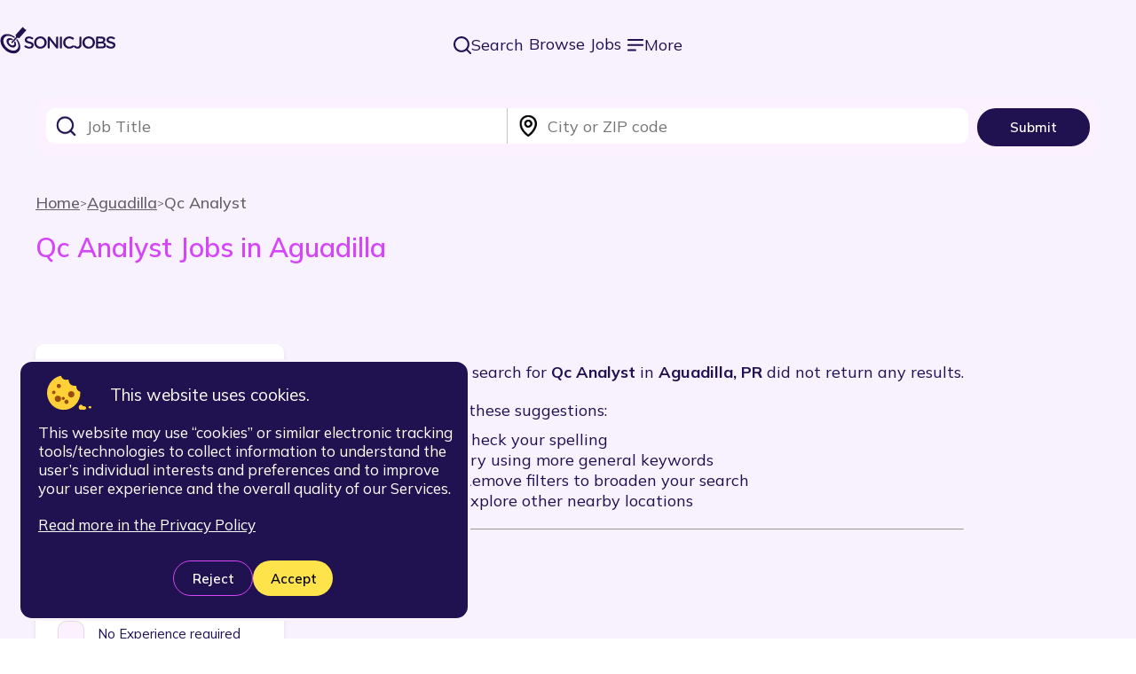

--- FILE ---
content_type: text/html; charset=utf-8
request_url: https://www.sonicjobs.com/us/jobs/aguadilla/qc_analyst?location_id=6183f7d05add74754e41a2d0&location_position=-67.1359&location_position=18.50529&location_type=POSTCODE&macro=Manufacturing
body_size: 25832
content:
<!DOCTYPE html><html lang="en" class="__variable_9738f2"><head><meta charSet="utf-8"/><meta name="viewport" content="width=device-width, initial-scale=1"/><link rel="stylesheet" href="/_next/static/css/a8b1a97fe0d5762b.css?dpl=id-498c207c6dfaef63aabcf14ce912cc1d08eb933b" data-precedence="next"/><link rel="stylesheet" href="/_next/static/css/12bd5421bd1dab50.css?dpl=id-498c207c6dfaef63aabcf14ce912cc1d08eb933b" data-precedence="next"/><link rel="stylesheet" href="/_next/static/css/4b91164d95079e27.css?dpl=id-498c207c6dfaef63aabcf14ce912cc1d08eb933b" data-precedence="next"/><link rel="stylesheet" href="/_next/static/css/3c0bdee657a9333f.css?dpl=id-498c207c6dfaef63aabcf14ce912cc1d08eb933b" data-precedence="next"/><link rel="stylesheet" href="/_next/static/css/a5b0ffc2da2d154c.css?dpl=id-498c207c6dfaef63aabcf14ce912cc1d08eb933b" data-precedence="next"/><link rel="stylesheet" href="/_next/static/css/70c58b10564cbab8.css?dpl=id-498c207c6dfaef63aabcf14ce912cc1d08eb933b" data-precedence="next"/><link rel="stylesheet" href="/_next/static/css/5939dd55c98a055e.css?dpl=id-498c207c6dfaef63aabcf14ce912cc1d08eb933b" data-precedence="next"/><link rel="stylesheet" href="/_next/static/css/3516a478feec413b.css?dpl=id-498c207c6dfaef63aabcf14ce912cc1d08eb933b" data-precedence="next"/><link rel="stylesheet" href="/_next/static/css/2e8e6a4865397583.css?dpl=id-498c207c6dfaef63aabcf14ce912cc1d08eb933b" data-precedence="next"/><link rel="stylesheet" href="/_next/static/css/70c58b10564cbab8.css" as="style" data-precedence="dynamic"/><link rel="preload" as="script" fetchPriority="low" href="/_next/static/chunks/webpack-e3bbaa5020e30bb7.js?dpl=id-498c207c6dfaef63aabcf14ce912cc1d08eb933b"/><script src="/_next/static/chunks/1dd3208c-512a93fa791ec70d.js?dpl=id-498c207c6dfaef63aabcf14ce912cc1d08eb933b" async=""></script><script src="/_next/static/chunks/1528-d6c98d72482ba000.js?dpl=id-498c207c6dfaef63aabcf14ce912cc1d08eb933b" async=""></script><script src="/_next/static/chunks/main-app-91d49195c07fb5b3.js?dpl=id-498c207c6dfaef63aabcf14ce912cc1d08eb933b" async=""></script><script src="/_next/static/chunks/6340-77d1e5683de710b7.js?dpl=id-498c207c6dfaef63aabcf14ce912cc1d08eb933b" async=""></script><script src="/_next/static/chunks/8310-ce0c1c86134ce3e9.js?dpl=id-498c207c6dfaef63aabcf14ce912cc1d08eb933b" async=""></script><script src="/_next/static/chunks/6237-258d24a841945f87.js?dpl=id-498c207c6dfaef63aabcf14ce912cc1d08eb933b" async=""></script><script src="/_next/static/chunks/241-21bd0029f4aff96b.js?dpl=id-498c207c6dfaef63aabcf14ce912cc1d08eb933b" async=""></script><script src="/_next/static/chunks/1262-edbd39500725e688.js?dpl=id-498c207c6dfaef63aabcf14ce912cc1d08eb933b" async=""></script><script src="/_next/static/chunks/app/%5Blocale%5D/jobs/%5Blocation%5D/layout-c9b3d50edc4a501a.js?dpl=id-498c207c6dfaef63aabcf14ce912cc1d08eb933b" async=""></script><script src="/_next/static/chunks/2829-1ab05d9038f98a96.js?dpl=id-498c207c6dfaef63aabcf14ce912cc1d08eb933b" async=""></script><script src="/_next/static/chunks/7522-2fbb0748f4fdad3c.js?dpl=id-498c207c6dfaef63aabcf14ce912cc1d08eb933b" async=""></script><script src="/_next/static/chunks/2462-8d330328f5b23ff9.js?dpl=id-498c207c6dfaef63aabcf14ce912cc1d08eb933b" async=""></script><script src="/_next/static/chunks/app/layout-6857baf61d3df855.js?dpl=id-498c207c6dfaef63aabcf14ce912cc1d08eb933b" async=""></script><script src="/_next/static/chunks/3056-68886fdb6e37876d.js?dpl=id-498c207c6dfaef63aabcf14ce912cc1d08eb933b" async=""></script><script src="/_next/static/chunks/8797-3c9cb02ff8e1d918.js?dpl=id-498c207c6dfaef63aabcf14ce912cc1d08eb933b" async=""></script><script src="/_next/static/chunks/9705-162b7b8ef41d76b6.js?dpl=id-498c207c6dfaef63aabcf14ce912cc1d08eb933b" async=""></script><script src="/_next/static/chunks/9990-ac7717edf5f5cbbb.js?dpl=id-498c207c6dfaef63aabcf14ce912cc1d08eb933b" async=""></script><script src="/_next/static/chunks/2125-13d86747cd6b6891.js?dpl=id-498c207c6dfaef63aabcf14ce912cc1d08eb933b" async=""></script><script src="/_next/static/chunks/5875-a13f9f8500e35899.js?dpl=id-498c207c6dfaef63aabcf14ce912cc1d08eb933b" async=""></script><script src="/_next/static/chunks/907-a9dad54fd587a21f.js?dpl=id-498c207c6dfaef63aabcf14ce912cc1d08eb933b" async=""></script><script src="/_next/static/chunks/7406-b831ec6fa8756a30.js?dpl=id-498c207c6dfaef63aabcf14ce912cc1d08eb933b" async=""></script><script src="/_next/static/chunks/882-95c6d6370ee2c4d0.js?dpl=id-498c207c6dfaef63aabcf14ce912cc1d08eb933b" async=""></script><script src="/_next/static/chunks/8773-e82d3e96f6981119.js?dpl=id-498c207c6dfaef63aabcf14ce912cc1d08eb933b" async=""></script><script src="/_next/static/chunks/9655-ad73a725782fe872.js?dpl=id-498c207c6dfaef63aabcf14ce912cc1d08eb933b" async=""></script><script src="/_next/static/chunks/app/%5Blocale%5D/jobs/%5Blocation%5D/%5BmicroRole%5D/page-acb4ed6bc8bfb352.js?dpl=id-498c207c6dfaef63aabcf14ce912cc1d08eb933b" async=""></script><script src="/_next/static/chunks/app/error-5c597120784919ec.js?dpl=id-498c207c6dfaef63aabcf14ce912cc1d08eb933b" async=""></script><script src="/_next/static/chunks/app/not-found-cb8307f1f7686f64.js?dpl=id-498c207c6dfaef63aabcf14ce912cc1d08eb933b" async=""></script><link rel="preload" href="https://www.googletagmanager.com/gtag/js?id=G-2YPHWY2GTX" as="script"/><link rel="apple-touch-icon" sizes="180x180" href="/images/favicon/apple-touch-icon.png"/><link rel="icon" type="image/png" sizes="32x32" href="/images/favicon/favicon-32x32.png"/><link rel="icon" type="image/png" sizes="16x16" href="/images/favicon/favicon-16x16.png"/><link rel="manifest" href="/manifest/site.webmanifest"/><link rel="mask-icon" href="/images/favicon/safari-pinned-tab.svg" color="#d546f8"/><link rel="shortcut icon" href="/images/favicon/favicon.ico"/><meta name="msapplication-TileColor" content="#201150"/><meta name="msapplication-config" content="/config/browserconfig.xml"/><meta name="theme-color" content="#ffffff"/><meta property="fb:app_id" content="1183222698375866"/><title>0 Qc Analyst jobs in Aguadilla | sonicjobs.com</title><meta name="description" content="Browse 0 Qc Analyst quick apply jobs in Aguadilla paying $$ salary. Apply to jobs in companies hiring now"/><meta name="robots" content="noindex"/><link rel="canonical" href="https://www.sonicjobs.com/us/jobs/aguadilla/qc-analyst"/><meta property="og:title" content="0 Qc Analyst jobs in Aguadilla | sonicjobs.com"/><meta property="og:description" content="Browse 0 Qc Analyst quick apply jobs in Aguadilla paying $$ salary. Apply to jobs in companies hiring now"/><meta property="og:url" content="https://www.sonicjobs.com/us/jobs/aguadilla/qc-analyst"/><meta property="og:site_name" content="SonicJobs"/><meta property="og:locale" content="en-US"/><meta property="og:image" content="https://www.sonicjobs.com/images/common/open-graph-default.png"/><meta property="og:image:secure_url" content="https://www.sonicjobs.com/images/common/open-graph-default.png"/><meta property="og:image:alt" content="SonicJobs - AI powered job search"/><meta property="og:image:type" content="image/png"/><meta property="og:image:width" content="1200"/><meta property="og:image:height" content="630"/><meta property="og:type" content="website"/><meta name="twitter:card" content="summary_large_image"/><meta name="twitter:title" content="0 Qc Analyst jobs in Aguadilla | sonicjobs.com"/><meta name="twitter:description" content="Browse 0 Qc Analyst quick apply jobs in Aguadilla paying $$ salary. Apply to jobs in companies hiring now"/><meta name="twitter:image" content="https://www.sonicjobs.com/images/common/open-graph-default.png"/><meta name="twitter:image:secure_url" content="https://www.sonicjobs.com/images/common/open-graph-default.png"/><meta name="twitter:image:alt" content="SonicJobs - AI powered job search"/><meta name="twitter:image:type" content="image/png"/><meta name="twitter:image:width" content="1200"/><meta name="twitter:image:height" content="630"/><meta name="next-size-adjust"/><script src="/_next/static/chunks/polyfills-42372ed130431b0a.js?dpl=id-498c207c6dfaef63aabcf14ce912cc1d08eb933b" noModule=""></script></head><body><!--$--><!--$!--><template data-dgst="BAILOUT_TO_CLIENT_SIDE_RENDERING"></template><!--/$--><!--$!--><template data-dgst="BAILOUT_TO_CLIENT_SIDE_RENDERING"></template><!--/$--><!--$!--><template data-dgst="BAILOUT_TO_CLIENT_SIDE_RENDERING"></template><!--/$--><!--/$--><div id="🎯"><header class="wrapper_navbar__KLC_p  "><!--$--><a class="logo_logo__APshq" href="/us"><img alt="SonicJobs Logo" loading="lazy" width="131" height="33" decoding="async" data-nimg="1" style="color:transparent" src="/_next/static/media/logo_main-nav.131579b9.svg"/></a><!--/$--><div style="display:flex"><div class="links_links__ER9JT"><ul class="links_links-desktop__SMLMY"><li><button type="submit" class=" button_simple-text__lBrGU button_size-full__5cCn6"><img alt="Search icon" loading="lazy" width="20" height="20" decoding="async" data-nimg="1" style="color:transparent" src="/_next/static/media/icon_field-search.ca978a23.svg"/>Search</button></li><li><a href="/us/jobs">Browse Jobs</a></li><li><button type="submit" class=" button_simple-text__lBrGU button_size-full__5cCn6"><img alt="Search icon" loading="lazy" width="20" height="20" decoding="async" data-nimg="1" style="color:transparent" src="/_next/static/media/icon_burger.eaebf75c.svg"/>More</button></li></ul><ul class="links_links-mobile__SKXpL"><li><button type="submit" class=" button_simple-text__lBrGU button_size-full__5cCn6"><img alt="Search icon" loading="lazy" width="20" height="20" decoding="async" data-nimg="1" style="color:transparent" src="/_next/static/media/icon_field-search.ca978a23.svg"/></button></li><li><button type="submit" class=" button_simple-text__lBrGU button_size-full__5cCn6"><img alt="Search icon" loading="lazy" width="20" height="20" decoding="async" data-nimg="1" style="color:transparent" src="/_next/static/media/icon_burger.eaebf75c.svg"/></button></li></ul><!--$!--><template data-dgst="BAILOUT_TO_CLIENT_SIDE_RENDERING"></template><!--/$--><!--$!--><template data-dgst="BAILOUT_TO_CLIENT_SIDE_RENDERING"></template><!--/$--></div><div style="display:flex"><!--$--><!--/$--></div></div></header><main class="main_content__vQqCg" style="background-color:#fff"><div class="serp-page_background__tZJ_j"><div class="serp-page_search-wrapper__yPrXh"><form class="inline-search_search__Lhzis" autoComplete="false"><div class="inline-search_typeaheads__Eqtca"><div class="inline-search_job__bDmAU"><div class=" typeahead_typeahead__YEnZv "><div class="rbt" style="outline:none;position:relative" tabindex="-1"><div style="display:flex;flex:1;height:100%;position:relative"><input autoComplete="off" placeholder="Job Title" type="text" aria-label="Alternate Role search input" aria-autocomplete="both" aria-expanded="false" aria-haspopup="listbox" role="combobox" class="rbt-input-main form-control rbt-input" value=""/><input aria-hidden="true" class="rbt-input-hint" readOnly="" style="background-color:transparent;border-color:transparent;box-shadow:none;color:rgba(0, 0, 0, 0.54);left:0;pointer-events:none;position:absolute;top:0;width:100%" tabindex="-1" value=""/></div></div></div></div><div class="inline-search_location__Bayj_"><div class=" typeahead_typeahead__YEnZv "><div class="rbt" style="outline:none;position:relative" tabindex="-1"><div style="display:flex;flex:1;height:100%;position:relative"><input autoComplete="off" placeholder="City or ZIP code" type="text" aria-label="Location search input" aria-autocomplete="both" aria-expanded="false" aria-haspopup="listbox" role="combobox" class="rbt-input-main form-control rbt-input" value=""/><input aria-hidden="true" class="rbt-input-hint" readOnly="" style="background-color:transparent;border-color:transparent;box-shadow:none;color:rgba(0, 0, 0, 0.54);left:0;pointer-events:none;position:absolute;top:0;width:100%" tabindex="-1" value=""/></div></div></div></div></div><button data-pw="search-btn" type="submit" class=" button_default__Szc8p button_size-sm__2S0ww">Submit</button></form></div><div class="hero_hero__9g0_j"><ol class="breadcrumb_breadcrumb__2MtQl" itemScope="" itemType="https://schema.org/BreadcrumbList"><li itemProp="itemListElement" itemScope="" itemType="https://schema.org/ListItem" class="breadcrumb-item_link-wrapper__qKuup"><a itemProp="item" class="breadcrumb-item_link__PrXkJ" href="/us"><span itemProp="name">Home</span><meta itemProp="position" content="1"/></a></li><li itemProp="itemListElement" itemScope="" itemType="https://schema.org/ListItem" class="breadcrumb-item_link-wrapper__qKuup"><a itemProp="item" class="breadcrumb-item_link__PrXkJ" href="/us/jobs/q-full-time-l-aguadilla"><span itemProp="name">Aguadilla</span><meta itemProp="position" content="2"/></a></li><li itemProp="itemListElement" itemScope="" itemType="https://schema.org/ListItem" class="breadcrumb-item_link-wrapper__qKuup"><span class="breadcrumb-item_link__PrXkJ breadcrumb-item_last-link__jLgkf"><span itemProp="name">Qc Analyst</span><meta itemProp="position" content="3"/></span></li></ol><h1 class="hero_title__oBokF">Qc Analyst<!-- --> Jobs<!-- --> in Aguadilla</h1></div><div class="serp_container__aUF0K"><div class="sidebar_sidebar__xc9mZ"><div class="sidebar_refine-search__1uqyu"><div class="sidebar_title__WLRG5">Refine your job search</div><form autoComplete="off"><div id="search-radius" style="margin:10px 0;font-size:16px;font-weight:bold">Distance from <!-- -->Aguadilla</div><!--$--><div class="dropdown_dropdown-container__Od8C3"><style data-emotion="css h13k1b-container">.css-h13k1b-container{position:relative;box-sizing:border-box;width:100%;background:#FCF2FF 0% 0% no-repeat padding-box;cursor:auto;height:40px;}</style><div class=" css-h13k1b-container"><style data-emotion="css 7pg0cj-a11yText">.css-7pg0cj-a11yText{z-index:9999;border:0;clip:rect(1px, 1px, 1px, 1px);height:1px;width:1px;position:absolute;overflow:hidden;padding:0;white-space:nowrap;}</style><span id="react-select-maxRadius-live-region" class="css-7pg0cj-a11yText"></span><span aria-live="polite" aria-atomic="false" aria-relevant="additions text" role="log" class="css-7pg0cj-a11yText"></span><style data-emotion="css t6syxf-control">.css-t6syxf-control{-webkit-align-items:center;-webkit-box-align:center;-ms-flex-align:center;align-items:center;cursor:auto;display:-webkit-box;display:-webkit-flex;display:-ms-flexbox;display:flex;-webkit-box-flex-wrap:wrap;-webkit-flex-wrap:wrap;-ms-flex-wrap:wrap;flex-wrap:wrap;-webkit-box-pack:justify;-webkit-justify-content:space-between;justify-content:space-between;min-height:40px;outline:0!important;position:relative;-webkit-transition:all 100ms;transition:all 100ms;background-color:hsl(0, 0%, 100%);border-color:hsl(0, 0%, 80%);border-radius:10px;border-style:solid;border-width:1px;box-shadow:none;box-sizing:border-box;width:100%;background:#FCF2FF 0% 0% no-repeat padding-box;border:1px solid #2011501A;height:40px;}.css-t6syxf-control:hover{background:#FCF2FF 0% 0% no-repeat padding-box;}</style><div class=" css-t6syxf-control"><style data-emotion="css 141ggkq">.css-141ggkq{-webkit-align-items:center;-webkit-box-align:center;-ms-flex-align:center;align-items:center;display:grid;-webkit-flex:1;-ms-flex:1;flex:1;-webkit-box-flex-wrap:wrap;-webkit-flex-wrap:wrap;-ms-flex-wrap:wrap;flex-wrap:wrap;-webkit-overflow-scrolling:touch;position:relative;overflow:visible;padding:2px 8px;box-sizing:border-box;width:75%;height:40px;cursor:auto;}</style><div class=" css-141ggkq"><style data-emotion="css fezrpe-singleValue">.css-fezrpe-singleValue{grid-area:1/1/2/3;max-width:100%;overflow:hidden;text-overflow:ellipsis;white-space:nowrap;color:#201150;margin-left:2px;margin-right:2px;box-sizing:border-box;background-color:transparent;}</style><div class=" css-fezrpe-singleValue">Within 25 miles</div><style data-emotion="css 1hac4vs-dummyInput">.css-1hac4vs-dummyInput{background:0;border:0;caret-color:transparent;font-size:inherit;grid-area:1/1/2/3;outline:0;padding:0;width:1px;color:transparent;left:-100px;opacity:0;position:relative;-webkit-transform:scale(.01);-moz-transform:scale(.01);-ms-transform:scale(.01);transform:scale(.01);}</style><input id="react-select-maxRadius-input" tabindex="0" inputMode="none" aria-autocomplete="list" aria-expanded="false" aria-haspopup="true" aria-labelledby="search-radius" role="combobox" aria-activedescendant="" aria-readonly="true" class="css-1hac4vs-dummyInput" value=""/></div><style data-emotion="css 1wy0on6">.css-1wy0on6{-webkit-align-items:center;-webkit-box-align:center;-ms-flex-align:center;align-items:center;-webkit-align-self:stretch;-ms-flex-item-align:stretch;align-self:stretch;display:-webkit-box;display:-webkit-flex;display:-ms-flexbox;display:flex;-webkit-flex-shrink:0;-ms-flex-negative:0;flex-shrink:0;box-sizing:border-box;}</style><div class=" css-1wy0on6"><style data-emotion="css 1u9des2-indicatorSeparator">.css-1u9des2-indicatorSeparator{-webkit-align-self:stretch;-ms-flex-item-align:stretch;align-self:stretch;width:1px;background-color:hsl(0, 0%, 80%);margin-bottom:8px;margin-top:8px;box-sizing:border-box;}</style><span class=" css-1u9des2-indicatorSeparator"></span><style data-emotion="css d3xxuu-indicatorContainer">.css-d3xxuu-indicatorContainer{display:-webkit-box;display:-webkit-flex;display:-ms-flexbox;display:flex;-webkit-transition:color 150ms;transition:color 150ms;color:hsl(0, 0%, 80%);padding:8px;box-sizing:border-box;padding-top:8px;padding-bottom:8px;padding-left:10px;padding-right:10px;}.css-d3xxuu-indicatorContainer:hover{color:hsl(0, 0%, 60%);}</style><div class=" css-d3xxuu-indicatorContainer" aria-hidden="true"><style data-emotion="css 8mmkcg">.css-8mmkcg{display:inline-block;fill:currentColor;line-height:1;stroke:currentColor;stroke-width:0;}</style><svg height="20" width="20" viewBox="0 0 20 20" aria-hidden="true" focusable="false" class="css-8mmkcg"><path d="M4.516 7.548c0.436-0.446 1.043-0.481 1.576 0l3.908 3.747 3.908-3.747c0.533-0.481 1.141-0.446 1.574 0 0.436 0.445 0.408 1.197 0 1.615-0.406 0.418-4.695 4.502-4.695 4.502-0.217 0.223-0.502 0.335-0.787 0.335s-0.57-0.112-0.789-0.335c0 0-4.287-4.084-4.695-4.502s-0.436-1.17 0-1.615z"></path></svg></div></div></div></div></div><!--/$--><div id="date-posted" style="margin:10px 0;font-size:16px;font-weight:bold">Date Posted</div><!--$--><div class="dropdown_dropdown-container__Od8C3"><style data-emotion="css h13k1b-container">.css-h13k1b-container{position:relative;box-sizing:border-box;width:100%;background:#FCF2FF 0% 0% no-repeat padding-box;cursor:auto;height:40px;}</style><div class=" css-h13k1b-container"><style data-emotion="css 7pg0cj-a11yText">.css-7pg0cj-a11yText{z-index:9999;border:0;clip:rect(1px, 1px, 1px, 1px);height:1px;width:1px;position:absolute;overflow:hidden;padding:0;white-space:nowrap;}</style><span id="react-select-datePosted-live-region" class="css-7pg0cj-a11yText"></span><span aria-live="polite" aria-atomic="false" aria-relevant="additions text" role="log" class="css-7pg0cj-a11yText"></span><style data-emotion="css t6syxf-control">.css-t6syxf-control{-webkit-align-items:center;-webkit-box-align:center;-ms-flex-align:center;align-items:center;cursor:auto;display:-webkit-box;display:-webkit-flex;display:-ms-flexbox;display:flex;-webkit-box-flex-wrap:wrap;-webkit-flex-wrap:wrap;-ms-flex-wrap:wrap;flex-wrap:wrap;-webkit-box-pack:justify;-webkit-justify-content:space-between;justify-content:space-between;min-height:40px;outline:0!important;position:relative;-webkit-transition:all 100ms;transition:all 100ms;background-color:hsl(0, 0%, 100%);border-color:hsl(0, 0%, 80%);border-radius:10px;border-style:solid;border-width:1px;box-shadow:none;box-sizing:border-box;width:100%;background:#FCF2FF 0% 0% no-repeat padding-box;border:1px solid #2011501A;height:40px;}.css-t6syxf-control:hover{background:#FCF2FF 0% 0% no-repeat padding-box;}</style><div class=" css-t6syxf-control"><style data-emotion="css 141ggkq">.css-141ggkq{-webkit-align-items:center;-webkit-box-align:center;-ms-flex-align:center;align-items:center;display:grid;-webkit-flex:1;-ms-flex:1;flex:1;-webkit-box-flex-wrap:wrap;-webkit-flex-wrap:wrap;-ms-flex-wrap:wrap;flex-wrap:wrap;-webkit-overflow-scrolling:touch;position:relative;overflow:visible;padding:2px 8px;box-sizing:border-box;width:75%;height:40px;cursor:auto;}</style><div class=" css-141ggkq"><style data-emotion="css fezrpe-singleValue">.css-fezrpe-singleValue{grid-area:1/1/2/3;max-width:100%;overflow:hidden;text-overflow:ellipsis;white-space:nowrap;color:#201150;margin-left:2px;margin-right:2px;box-sizing:border-box;background-color:transparent;}</style><div class=" css-fezrpe-singleValue">Anytime</div><style data-emotion="css 1hac4vs-dummyInput">.css-1hac4vs-dummyInput{background:0;border:0;caret-color:transparent;font-size:inherit;grid-area:1/1/2/3;outline:0;padding:0;width:1px;color:transparent;left:-100px;opacity:0;position:relative;-webkit-transform:scale(.01);-moz-transform:scale(.01);-ms-transform:scale(.01);transform:scale(.01);}</style><input id="react-select-datePosted-input" tabindex="0" inputMode="none" aria-autocomplete="list" aria-expanded="false" aria-haspopup="true" aria-labelledby="date-posted" role="combobox" aria-activedescendant="" aria-readonly="true" class="css-1hac4vs-dummyInput" value=""/></div><style data-emotion="css 1wy0on6">.css-1wy0on6{-webkit-align-items:center;-webkit-box-align:center;-ms-flex-align:center;align-items:center;-webkit-align-self:stretch;-ms-flex-item-align:stretch;align-self:stretch;display:-webkit-box;display:-webkit-flex;display:-ms-flexbox;display:flex;-webkit-flex-shrink:0;-ms-flex-negative:0;flex-shrink:0;box-sizing:border-box;}</style><div class=" css-1wy0on6"><style data-emotion="css 1u9des2-indicatorSeparator">.css-1u9des2-indicatorSeparator{-webkit-align-self:stretch;-ms-flex-item-align:stretch;align-self:stretch;width:1px;background-color:hsl(0, 0%, 80%);margin-bottom:8px;margin-top:8px;box-sizing:border-box;}</style><span class=" css-1u9des2-indicatorSeparator"></span><style data-emotion="css d3xxuu-indicatorContainer">.css-d3xxuu-indicatorContainer{display:-webkit-box;display:-webkit-flex;display:-ms-flexbox;display:flex;-webkit-transition:color 150ms;transition:color 150ms;color:hsl(0, 0%, 80%);padding:8px;box-sizing:border-box;padding-top:8px;padding-bottom:8px;padding-left:10px;padding-right:10px;}.css-d3xxuu-indicatorContainer:hover{color:hsl(0, 0%, 60%);}</style><div class=" css-d3xxuu-indicatorContainer" aria-hidden="true"><style data-emotion="css 8mmkcg">.css-8mmkcg{display:inline-block;fill:currentColor;line-height:1;stroke:currentColor;stroke-width:0;}</style><svg height="20" width="20" viewBox="0 0 20 20" aria-hidden="true" focusable="false" class="css-8mmkcg"><path d="M4.516 7.548c0.436-0.446 1.043-0.481 1.576 0l3.908 3.747 3.908-3.747c0.533-0.481 1.141-0.446 1.574 0 0.436 0.445 0.408 1.197 0 1.615-0.406 0.418-4.695 4.502-4.695 4.502-0.217 0.223-0.502 0.335-0.787 0.335s-0.57-0.112-0.789-0.335c0 0-4.287-4.084-4.695-4.502s-0.436-1.17 0-1.615z"></path></svg></div></div></div></div></div><!--/$--><br/><label class="checkbox_checkbox-container__lgJlZ checkbox_light__j3S5T "><span class="checkbox_label__QKcW1">Full-time</span><input type="checkbox" id="fulltime" checked=""/><span class="checkbox_checkmark__AQoLu checkbox_light__j3S5T"></span></label><label class="checkbox_checkbox-container__lgJlZ checkbox_light__j3S5T "><span class="checkbox_label__QKcW1">Part-time</span><input type="checkbox" id="parttime" checked=""/><span class="checkbox_checkmark__AQoLu checkbox_light__j3S5T"></span></label><label class="checkbox_checkbox-container__lgJlZ checkbox_light__j3S5T "><span class="checkbox_label__QKcW1">No Experience required</span><input type="checkbox" id="noexperience"/><span class="checkbox_checkmark__AQoLu checkbox_light__j3S5T"></span></label><label class="checkbox_checkbox-container__lgJlZ checkbox_light__j3S5T "><span class="checkbox_label__QKcW1">Remote</span><input type="checkbox" id="remote"/><span class="checkbox_checkmark__AQoLu checkbox_light__j3S5T"></span></label><div class="salary-input_salary-title__MFoX_" id="salary-label">Salary <span class="salary-input_salary-time__oPbng">(per annum)</span></div><div class="salary-input_slider-wrapper__YN_2o"><div><div style="position:relative" class="salary-input_slider__EQBfS"><div class="slider-track slider-track-0" style="position:absolute;left:0;right:0"></div><div class="slider-track slider-track-1" style="position:absolute;left:0;right:0"></div><div class="salary-input_slider-thumb__IwRGp" style="position:absolute;touch-action:none;z-index:1;left:0px" tabindex="0" role="slider" aria-orientation="horizontal" aria-valuenow="0" aria-valuemin="0" aria-valuemax="100000" aria-labelledby="salary-label" aria-disabled="false"></div><span class="salary-input_slider-mark__DX8th" style="position:absolute;left:0"></span><span class="salary-input_slider-mark__DX8th" style="position:absolute;left:0"></span><span class="salary-input_slider-mark__DX8th" style="position:absolute;left:0"></span><span class="salary-input_slider-mark__DX8th" style="position:absolute;left:0"></span><span class="salary-input_slider-mark__DX8th" style="position:absolute;left:0"></span><span class="salary-input_slider-mark__DX8th" style="position:absolute;left:0"></span><span class="salary-input_slider-mark__DX8th" style="position:absolute;left:0"></span><span class="salary-input_slider-mark__DX8th" style="position:absolute;left:0"></span><span class="salary-input_slider-mark__DX8th" style="position:absolute;left:0"></span><span class="salary-input_slider-mark__DX8th" style="position:absolute;left:0"></span><span class="salary-input_slider-mark__DX8th" style="position:absolute;left:0"></span></div></div><span class="salary-input_slider-value___Vzf8">Any</span></div><button type="submit" class=" button_yellow__4qZl6 button_size-lg__g7yxj">Update</button></form></div></div><section class="empty-search_root__RhcU4"><section><span>The search for <strong>Qc Analyst</strong> in <strong>Aguadilla, PR</strong> did not return any results.</span><section class="empty-search_suggestions__RDqh4"><span>Try these suggestions:</span><ul class="empty-search_list__BaxBK"><li>Check your spelling</li><li>Try using more general keywords</li><li>Remove filters to broaden your search</li><li>Explore other nearby locations</li></ul></section><section class="empty-search_searches__9u8JW"><hr/><ul class="empty-search_list__BaxBK"></ul></section></section></section></div><!--$--><!--/$--><div class="mobile-bottom-bar_full-page-container__w9SKr"><div class="mobile-bottom-bar_wrapper__mlQUO"><div class="search-results-header_search-results-header__v8ZPS"><div class="search-results-header_dropdown__olQAM"><!--$--><div class="dropdown_dropdown-container__Od8C3"><style data-emotion="css h13k1b-container">.css-h13k1b-container{position:relative;box-sizing:border-box;width:100%;background:#FCF2FF 0% 0% no-repeat padding-box;cursor:auto;height:40px;}</style><div class=" css-h13k1b-container"><style data-emotion="css 7pg0cj-a11yText">.css-7pg0cj-a11yText{z-index:9999;border:0;clip:rect(1px, 1px, 1px, 1px);height:1px;width:1px;position:absolute;overflow:hidden;padding:0;white-space:nowrap;}</style><span id="react-select-sortSelect-mobile-botton-bar-live-region" class="css-7pg0cj-a11yText"></span><span aria-live="polite" aria-atomic="false" aria-relevant="additions text" role="log" class="css-7pg0cj-a11yText"></span><style data-emotion="css t6syxf-control">.css-t6syxf-control{-webkit-align-items:center;-webkit-box-align:center;-ms-flex-align:center;align-items:center;cursor:auto;display:-webkit-box;display:-webkit-flex;display:-ms-flexbox;display:flex;-webkit-box-flex-wrap:wrap;-webkit-flex-wrap:wrap;-ms-flex-wrap:wrap;flex-wrap:wrap;-webkit-box-pack:justify;-webkit-justify-content:space-between;justify-content:space-between;min-height:40px;outline:0!important;position:relative;-webkit-transition:all 100ms;transition:all 100ms;background-color:hsl(0, 0%, 100%);border-color:hsl(0, 0%, 80%);border-radius:10px;border-style:solid;border-width:1px;box-shadow:none;box-sizing:border-box;width:100%;background:#FCF2FF 0% 0% no-repeat padding-box;border:1px solid #2011501A;height:40px;}.css-t6syxf-control:hover{background:#FCF2FF 0% 0% no-repeat padding-box;}</style><div class=" css-t6syxf-control"><style data-emotion="css 141ggkq">.css-141ggkq{-webkit-align-items:center;-webkit-box-align:center;-ms-flex-align:center;align-items:center;display:grid;-webkit-flex:1;-ms-flex:1;flex:1;-webkit-box-flex-wrap:wrap;-webkit-flex-wrap:wrap;-ms-flex-wrap:wrap;flex-wrap:wrap;-webkit-overflow-scrolling:touch;position:relative;overflow:visible;padding:2px 8px;box-sizing:border-box;width:75%;height:40px;cursor:auto;}</style><div class=" css-141ggkq"><style data-emotion="css fezrpe-singleValue">.css-fezrpe-singleValue{grid-area:1/1/2/3;max-width:100%;overflow:hidden;text-overflow:ellipsis;white-space:nowrap;color:#201150;margin-left:2px;margin-right:2px;box-sizing:border-box;background-color:transparent;}</style><div class=" css-fezrpe-singleValue">Most Relevant</div><style data-emotion="css 1hac4vs-dummyInput">.css-1hac4vs-dummyInput{background:0;border:0;caret-color:transparent;font-size:inherit;grid-area:1/1/2/3;outline:0;padding:0;width:1px;color:transparent;left:-100px;opacity:0;position:relative;-webkit-transform:scale(.01);-moz-transform:scale(.01);-ms-transform:scale(.01);transform:scale(.01);}</style><input id="react-select-sortSelect-mobile-botton-bar-input" tabindex="0" inputMode="none" aria-autocomplete="list" aria-expanded="false" aria-haspopup="true" aria-label="Sort" role="combobox" aria-activedescendant="" aria-readonly="true" class="css-1hac4vs-dummyInput" value=""/></div><style data-emotion="css 1wy0on6">.css-1wy0on6{-webkit-align-items:center;-webkit-box-align:center;-ms-flex-align:center;align-items:center;-webkit-align-self:stretch;-ms-flex-item-align:stretch;align-self:stretch;display:-webkit-box;display:-webkit-flex;display:-ms-flexbox;display:flex;-webkit-flex-shrink:0;-ms-flex-negative:0;flex-shrink:0;box-sizing:border-box;}</style><div class=" css-1wy0on6"><style data-emotion="css 1u9des2-indicatorSeparator">.css-1u9des2-indicatorSeparator{-webkit-align-self:stretch;-ms-flex-item-align:stretch;align-self:stretch;width:1px;background-color:hsl(0, 0%, 80%);margin-bottom:8px;margin-top:8px;box-sizing:border-box;}</style><span class=" css-1u9des2-indicatorSeparator"></span><style data-emotion="css d3xxuu-indicatorContainer">.css-d3xxuu-indicatorContainer{display:-webkit-box;display:-webkit-flex;display:-ms-flexbox;display:flex;-webkit-transition:color 150ms;transition:color 150ms;color:hsl(0, 0%, 80%);padding:8px;box-sizing:border-box;padding-top:8px;padding-bottom:8px;padding-left:10px;padding-right:10px;}.css-d3xxuu-indicatorContainer:hover{color:hsl(0, 0%, 60%);}</style><div class=" css-d3xxuu-indicatorContainer" aria-hidden="true"><style data-emotion="css 8mmkcg">.css-8mmkcg{display:inline-block;fill:currentColor;line-height:1;stroke:currentColor;stroke-width:0;}</style><svg height="20" width="20" viewBox="0 0 20 20" aria-hidden="true" focusable="false" class="css-8mmkcg"><path d="M4.516 7.548c0.436-0.446 1.043-0.481 1.576 0l3.908 3.747 3.908-3.747c0.533-0.481 1.141-0.446 1.574 0 0.436 0.445 0.408 1.197 0 1.615-0.406 0.418-4.695 4.502-4.695 4.502-0.217 0.223-0.502 0.335-0.787 0.335s-0.57-0.112-0.789-0.335c0 0-4.287-4.084-4.695-4.502s-0.436-1.17 0-1.615z"></path></svg></div></div></div></div></div><!--/$--></div><button type="submit" class="search-results-header_mobile-filters-button__NptvR button_gray__j8Ltz button_size-sm__2S0ww"><img alt="filters icon" loading="lazy" width="24" height="24" decoding="async" data-nimg="1" style="color:transparent" src="/_next/static/media/sliders-horizontal.ad145cf9.svg"/>Refine</button></div></div></div></div><div class="serp-page_wrapper__MP2Ul"><div class="related-blogs_related-blogs__3hjci"><h2>Everything you need to know about <!-- -->Qc Analyst<!-- --> Jobs<!-- --> in Aguadilla</h2><!--$--><!--$--><!--$--><div class="glider-contain"><div id="info"><div><a class="post-card_article__pwBtv " data-pw="post-card" href="/us/blogs/sonicjobs-launches-next-gen-ai-agents-powered-by-openais-latest--1607"><div class="post-card_img-container__dQO8_" style="background-image:image-set(url(&quot;/_next/image?url=https%3A%2F%2Fblog.sonicjobs.net%2Fwp-content%2Fuploads%2F2025%2F03%2Fsonic-oai-1.jpg&amp;w=384&amp;q=75&amp;dpl=id-498c207c6dfaef63aabcf14ce912cc1d08eb933b&quot;) 1x, url(&quot;/_next/image?url=https%3A%2F%2Fblog.sonicjobs.net%2Fwp-content%2Fuploads%2F2025%2F03%2Fsonic-oai-1.jpg&amp;w=750&amp;q=75&amp;dpl=id-498c207c6dfaef63aabcf14ce912cc1d08eb933b&quot;) 2x)"></div><div class="post-comments-and-likes_summary__rPJao post-card_stats__VBK_F"><div class="label_label__JOY5u"><img alt="Comments-icon" loading="lazy" width="20" height="20" decoding="async" data-nimg="1" class="label_icon__5ZMC0" style="color:transparent" src="/_next/static/media/comments.86f0a43c.svg"/><p><span class="">0</span> <!-- -->Comments</p></div><div class="label_label__JOY5u"><img alt="Likes-icon" loading="lazy" width="20" height="18" decoding="async" data-nimg="1" class="label_icon__5ZMC0" style="color:transparent" src="/_next/static/media/hearts.49cea23a.svg"/><p><span class="">42</span> <!-- -->Likes</p></div></div><div class="post-card_post-title__bhhtG">SonicJobs Launches Next-Gen AI Agents Powered by OpenAI’s Latest Models to Help Millions Find Fulfilling Work</div><p class="post-card_excerpt__pjdyP">SonicJobs helps millions of people find better, more fulfilling work with OpenAI’s latest AI models....</p><p class="post-card_read-more__ojHAA">Read more</p></a><a class="post-card_article__pwBtv " data-pw="post-card" href="/us/blogs/earnbetter-partners-with-sonicjobs-to-enhance-ai-driven-job-sear-1591"><div class="post-card_img-container__dQO8_" style="background-image:image-set(url(&quot;/_next/image?url=https%3A%2F%2Fblog.sonicjobs.net%2Fwp-content%2Fuploads%2F2024%2F11%2Fsonicjobs_earnbetter.jpg&amp;w=384&amp;q=75&amp;dpl=id-498c207c6dfaef63aabcf14ce912cc1d08eb933b&quot;) 1x, url(&quot;/_next/image?url=https%3A%2F%2Fblog.sonicjobs.net%2Fwp-content%2Fuploads%2F2024%2F11%2Fsonicjobs_earnbetter.jpg&amp;w=750&amp;q=75&amp;dpl=id-498c207c6dfaef63aabcf14ce912cc1d08eb933b&quot;) 2x)"></div><div class="post-comments-and-likes_summary__rPJao post-card_stats__VBK_F"><div class="label_label__JOY5u"><img alt="Comments-icon" loading="lazy" width="20" height="20" decoding="async" data-nimg="1" class="label_icon__5ZMC0" style="color:transparent" src="/_next/static/media/comments.86f0a43c.svg"/><p><span class="">0</span> <!-- -->Comments</p></div><div class="label_label__JOY5u"><img alt="Likes-icon" loading="lazy" width="20" height="18" decoding="async" data-nimg="1" class="label_icon__5ZMC0" style="color:transparent" src="/_next/static/media/hearts.49cea23a.svg"/><p><span class="">69</span> <!-- -->Likes</p></div></div><div class="post-card_post-title__bhhtG">EarnBetter Partners with SonicJobs to Enhance AI-Driven Job Search and Hosted-Apply Experience</div><p class="post-card_excerpt__pjdyP">Partnership leverages AI to streamline job applications for EarnBetter users and deliver high-qualit...</p><p class="post-card_read-more__ojHAA">Read more</p></a><a class="post-card_article__pwBtv " data-pw="post-card" href="/us/blogs/offerup-partners-with-sonicjobs-to-enable-hosted-apply-1584"><div class="post-card_img-container__dQO8_" style="background-image:image-set(url(&quot;/_next/image?url=https%3A%2F%2Fblog.sonicjobs.net%2Fwp-content%2Fuploads%2F2024%2F05%2Fsonicjobs_offerup.png&amp;w=384&amp;q=75&amp;dpl=id-498c207c6dfaef63aabcf14ce912cc1d08eb933b&quot;) 1x, url(&quot;/_next/image?url=https%3A%2F%2Fblog.sonicjobs.net%2Fwp-content%2Fuploads%2F2024%2F05%2Fsonicjobs_offerup.png&amp;w=750&amp;q=75&amp;dpl=id-498c207c6dfaef63aabcf14ce912cc1d08eb933b&quot;) 2x)"></div><div class="post-comments-and-likes_summary__rPJao post-card_stats__VBK_F"><div class="label_label__JOY5u"><img alt="Comments-icon" loading="lazy" width="20" height="20" decoding="async" data-nimg="1" class="label_icon__5ZMC0" style="color:transparent" src="/_next/static/media/comments.86f0a43c.svg"/><p><span class="">0</span> <!-- -->Comments</p></div><div class="label_label__JOY5u"><img alt="Likes-icon" loading="lazy" width="20" height="18" decoding="async" data-nimg="1" class="label_icon__5ZMC0" style="color:transparent" src="/_next/static/media/hearts.49cea23a.svg"/><p><span class="">166</span> <!-- -->Likes</p></div></div><div class="post-card_post-title__bhhtG">OfferUp Partners with SonicJobs to Enable Hosted Apply</div><p class="post-card_excerpt__pjdyP">AI-Agent platform SonicJobs has partnered with OfferUp, the largest local marketplace in the U.S., t...</p><p class="post-card_read-more__ojHAA">Read more</p></a></div></div><div></div></div><!--/$--><!--/$--><!--/$--></div><h3 class="h2 serp-page_research-title__7ri3K">Can&#x27;t find what are you looking for?</h3><div class="research_wrap__Ze_p6"><div class="research_input-container__tzCc8"><div class=" typeahead_typeahead__YEnZv "><div class="rbt" style="outline:none;position:relative" tabindex="-1"><div style="display:flex;flex:1;height:100%;position:relative"><input autoComplete="off" placeholder="Job Title" type="text" aria-label="Alternate Role search input" aria-autocomplete="both" aria-expanded="false" aria-haspopup="listbox" role="combobox" class="rbt-input-main form-control rbt-input" value=""/><input aria-hidden="true" class="rbt-input-hint" readOnly="" style="background-color:transparent;border-color:transparent;box-shadow:none;color:rgba(0, 0, 0, 0.54);left:0;pointer-events:none;position:absolute;top:0;width:100%" tabindex="-1" value=""/></div></div></div><img alt="Search Icon" loading="lazy" width="78" height="60" decoding="async" data-nimg="1" class="research_img__BHADs" style="color:transparent" srcSet="/_next/image?url=%2F_next%2Fstatic%2Fmedia%2Ficon_field-search_index.39774f19.png&amp;w=96&amp;q=75&amp;dpl=id-498c207c6dfaef63aabcf14ce912cc1d08eb933b 1x, /_next/image?url=%2F_next%2Fstatic%2Fmedia%2Ficon_field-search_index.39774f19.png&amp;w=256&amp;q=75&amp;dpl=id-498c207c6dfaef63aabcf14ce912cc1d08eb933b 2x" src="/_next/image?url=%2F_next%2Fstatic%2Fmedia%2Ficon_field-search_index.39774f19.png&amp;w=256&amp;q=75&amp;dpl=id-498c207c6dfaef63aabcf14ce912cc1d08eb933b"/></div></div><h3 class="h2 serp-page_popular-jobs-title__k7L4P">Popular job searches</h3><!--$--><div class="popular-jobs_popular-jobs__ngX8l"><!--$--><div class="popular-jobs_compact__M7QJN " data-cy="popular-jobs"><!--$--><a class="popular-job-item_search-option-compact__FG9xN popular-job-item_common__nz2pX" data-pw="popular-job" href="/us/jobs/q-full-time-l-all-locations">Full Time</a><!--/$--><!--$--><a class="popular-job-item_search-option-compact__FG9xN popular-job-item_common__nz2pX" data-pw="popular-job" href="/us/jobs/q-cargo-vehicle-driver-l-all-locations">Cargo Vehicle Driver</a><!--/$--><!--$--><a class="popular-job-item_search-option-compact__FG9xN popular-job-item_common__nz2pX" data-pw="popular-job" href="/us/jobs/q-specialist-nurse-l-all-locations">Specialist Nurse</a><!--/$--><!--$--><a class="popular-job-item_search-option-compact__FG9xN popular-job-item_common__nz2pX" data-pw="popular-job" href="/us/jobs/q-car-and-van-delivery-driver-l-all-locations">Car and Van Delivery Driver</a><!--/$--><!--$--><a class="popular-job-item_search-option-compact__FG9xN popular-job-item_common__nz2pX" data-pw="popular-job" href="/us/jobs/q-healthcare-assistant-l-all-locations">Healthcare Assistant</a><!--/$--><!--$--><a class="popular-job-item_search-option-compact__FG9xN popular-job-item_common__nz2pX" data-pw="popular-job" href="/us/jobs/q-nurse-responsible-for-general-care-l-all-locations">Nurse Responsible For General Care</a><!--/$--><!--$--><a class="popular-job-item_search-option-compact__FG9xN popular-job-item_common__nz2pX" data-pw="popular-job" href="/us/jobs/q-physiotherapist-l-all-locations">Physiotherapist</a><!--/$--><!--$--><a class="popular-job-item_search-option-compact__FG9xN popular-job-item_common__nz2pX" data-pw="popular-job" href="/us/jobs/q-social-worker-l-all-locations">Social Worker</a><!--/$--><!--$--><a class="popular-job-item_search-option-compact__FG9xN popular-job-item_common__nz2pX" data-pw="popular-job" href="/us/jobs/q-advanced-nurse-practitioner-l-all-locations">Advanced Nurse Practitioner</a><!--/$--><!--$--><a class="popular-job-item_search-option-compact__FG9xN popular-job-item_common__nz2pX" data-pw="popular-job" href="/us/jobs/q-customer-service-representative-l-all-locations">Customer Service Representative</a><!--/$--></div><!--/$--></div><!--/$--></div></main><!--$--><div class="footer_background__8uZHi" style="background-color:#fff"><div class="footer_footer__UZsnH"><div class="footer_container__ohs5Q"><div class="footer_image-container__u1sYR"><img alt="Logo" loading="lazy" width="100" height="100" decoding="async" data-nimg="1" style="color:transparent" src="/_next/static/media/logo.616b5b31.svg"/></div><div class="footer_title__yW3Vm">SonicJobs</div><div class="footer_subtitle__vnz9w">Your next career move. Sorted.</div><a class="search-jobs-button_link__C_IzV button_yellow__4qZl6 button_size-lg__g7yxj button_block__DyBR9" href="/jobs">Search jobs</a><img alt="background image" loading="lazy" width="331" height="193" decoding="async" data-nimg="1" class="footer_middle-img__X19xI" style="color:transparent" srcSet="/_next/image?url=%2F_next%2Fstatic%2Fmedia%2Fmiddle.008f83e7.png&amp;w=384&amp;q=75&amp;dpl=id-498c207c6dfaef63aabcf14ce912cc1d08eb933b 1x, /_next/image?url=%2F_next%2Fstatic%2Fmedia%2Fmiddle.008f83e7.png&amp;w=750&amp;q=75&amp;dpl=id-498c207c6dfaef63aabcf14ce912cc1d08eb933b 2x" src="/_next/image?url=%2F_next%2Fstatic%2Fmedia%2Fmiddle.008f83e7.png&amp;w=750&amp;q=75&amp;dpl=id-498c207c6dfaef63aabcf14ce912cc1d08eb933b"/><p>Contact us</p><div class="social-links_social-media__lx7Qt social-links_light__srg_7"><a class="social-links_link__okfGD" href="https://www.facebook.com/SONICJOBS/" target="_blank" rel="noreferrer"><img alt="Facebook" loading="lazy" width="15" height="15" decoding="async" data-nimg="1" style="color:transparent" src="/images/social/facebook.svg"/></a><a class="social-links_link__okfGD" href="https://twitter.com/sonicjobsapp" target="_blank" rel="noreferrer"><img alt="X" loading="lazy" width="47" height="47" decoding="async" data-nimg="1" style="color:transparent" src="/images/social/x.svg"/></a><a class="social-links_link__okfGD" href="https://www.instagram.com/sonicjobs" target="_blank" rel="noreferrer"><img alt="Instagram" loading="lazy" width="47" height="47" decoding="async" data-nimg="1" style="color:transparent" src="/images/social/instagram.svg"/></a><a class="social-links_link__okfGD" href="https://www.youtube.com/channel/UCbqoQ80jaeoejeb9JIHZb6Q" target="_blank" rel="noreferrer"><img alt="YouTube" loading="lazy" width="47" height="47" decoding="async" data-nimg="1" style="color:transparent" src="/images/social/youtube.svg"/></a><a class="social-links_link__okfGD" href="https://www.linkedin.com/company/sonicjobs/" target="_blank" rel="noreferrer"><img alt="Linkedin" loading="lazy" width="47" height="47" decoding="async" data-nimg="1" style="color:transparent" src="/images/social/linkedin.svg"/></a></div><p class="footer_outro__ItrvD">© 2017 - <!-- -->2026<!-- --> SonicJobs Inc. All rights reserved</p><div class="footer_terms__rA87u"><a href="/us/terms">Terms &amp; Conditions</a> | <a href="/us/privacy">Privacy Policy</a> | <a href="/us/jobs">Browse Jobs</a></div></div><div class="footer_background-container__MnErf" style="--footer-bg-desktop:url(/_next/static/media/background.7be6c4bc.png);--footer-bg-tablet:url(/_next/static/media/background-tablet.7c2cdd2c.png)"></div></div></div><!--/$--></div><!--$--><!--$!--><template data-dgst="BAILOUT_TO_CLIENT_SIDE_RENDERING"></template><!--/$--><!--$!--><template data-dgst="BAILOUT_TO_CLIENT_SIDE_RENDERING"></template><!--/$--><!--$!--><template data-dgst="BAILOUT_TO_CLIENT_SIDE_RENDERING"></template><!--/$--><!--$!--><template data-dgst="BAILOUT_TO_CLIENT_SIDE_RENDERING"></template><!--/$--><!--/$--><script src="/_next/static/chunks/webpack-e3bbaa5020e30bb7.js?dpl=id-498c207c6dfaef63aabcf14ce912cc1d08eb933b" async=""></script><script>(self.__next_f=self.__next_f||[]).push([0]);self.__next_f.push([2,null])</script><script>self.__next_f.push([1,"1:HL[\"/_next/static/media/3be83a346553616c-s.p.woff2\",\"font\",{\"crossOrigin\":\"\",\"type\":\"font/woff2\"}]\n2:HL[\"/_next/static/css/a8b1a97fe0d5762b.css?dpl=id-498c207c6dfaef63aabcf14ce912cc1d08eb933b\",\"style\"]\n3:HL[\"/_next/static/css/12bd5421bd1dab50.css?dpl=id-498c207c6dfaef63aabcf14ce912cc1d08eb933b\",\"style\"]\n4:HL[\"/_next/static/css/4b91164d95079e27.css?dpl=id-498c207c6dfaef63aabcf14ce912cc1d08eb933b\",\"style\"]\n5:HL[\"/_next/static/css/3c0bdee657a9333f.css?dpl=id-498c207c6dfaef63aabcf14ce912cc1d08eb933b\",\"style\"]\n6:HL[\"/_next/static/css/a5b0ffc2da2d154c.css?dpl=id-498c207c6dfaef63aabcf14ce912cc1d08eb933b\",\"style\"]\n7:HL[\"/_next/static/css/70c58b10564cbab8.css?dpl=id-498c207c6dfaef63aabcf14ce912cc1d08eb933b\",\"style\"]\n8:HL[\"/_next/static/css/5939dd55c98a055e.css?dpl=id-498c207c6dfaef63aabcf14ce912cc1d08eb933b\",\"style\"]\n9:HL[\"/_next/static/css/3516a478feec413b.css?dpl=id-498c207c6dfaef63aabcf14ce912cc1d08eb933b\",\"style\"]\na:HL[\"/_next/static/css/2e8e6a4865397583.css?dpl=id-498c207c6dfaef63aabcf14ce912cc1d08eb933b\",\"style\"]\n"])</script><script>self.__next_f.push([1,"b:I[11815,[],\"\"]\ne:I[55092,[],\"\"]\n12:I[82023,[],\"\"]\n13:I[86212,[\"6340\",\"static/chunks/6340-77d1e5683de710b7.js?dpl=id-498c207c6dfaef63aabcf14ce912cc1d08eb933b\",\"8310\",\"static/chunks/8310-ce0c1c86134ce3e9.js?dpl=id-498c207c6dfaef63aabcf14ce912cc1d08eb933b\",\"6237\",\"static/chunks/6237-258d24a841945f87.js?dpl=id-498c207c6dfaef63aabcf14ce912cc1d08eb933b\",\"241\",\"static/chunks/241-21bd0029f4aff96b.js?dpl=id-498c207c6dfaef63aabcf14ce912cc1d08eb933b\",\"1262\",\"static/chunks/1262-edbd39500725e688.js?dpl=id-498c207c6dfaef63aabcf14ce912cc1d08eb933b\",\"7973\",\"static/chunks/app/%5Blocale%5D/jobs/%5Blocation%5D/layout-c9b3d50edc4a501a.js?dpl=id-498c207c6dfaef63aabcf14ce912cc1d08eb933b\"],\"default\"]\n14:\"$Sreact.suspense\"\n15:I[89338,[\"6340\",\"static/chunks/6340-77d1e5683de710b7.js?dpl=id-498c207c6dfaef63aabcf14ce912cc1d08eb933b\",\"8310\",\"static/chunks/8310-ce0c1c86134ce3e9.js?dpl=id-498c207c6dfaef63aabcf14ce912cc1d08eb933b\",\"6237\",\"static/chunks/6237-258d24a841945f87.js?dpl=id-498c207c6dfaef63aabcf14ce912cc1d08eb933b\",\"241\",\"static/chunks/241-21bd0029f4aff96b.js?dpl=id-498c207c6dfaef63aabcf14ce912cc1d08eb933b\",\"1262\",\"static/chunks/1262-edbd39500725e688.js?dpl=id-498c207c6dfaef63aabcf14ce912cc1d08eb933b\",\"7973\",\"static/chunks/app/%5Blocale%5D/jobs/%5Blocation%5D/layout-c9b3d50edc4a501a.js?dpl=id-498c207c6dfaef63aabcf14ce912cc1d08eb933b\"],\"default\"]\n16:I[70415,[\"6340\",\"static/chunks/6340-77d1e5683de710b7.js?dpl=id-498c207c6dfaef63aabcf14ce912cc1d08eb933b\",\"8310\",\"static/chunks/8310-ce0c1c86134ce3e9.js?dpl=id-498c207c6dfaef63aabcf14ce912cc1d08eb933b\",\"6237\",\"static/chunks/6237-258d24a841945f87.js?dpl=id-498c207c6dfaef63aabcf14ce912cc1d08eb933b\",\"241\",\"static/chunks/241-21bd0029f4aff96b.js?dpl=id-498c207c6dfaef63aabcf14ce912cc1d08eb933b\",\"1262\",\"static/chunks/1262-edbd39500725e688.js?dpl=id-498c207c6dfaef63aabcf14ce912cc1d08eb933b\",\"7973\",\"static/chunks/app/%5Blocale%5D/jobs/%5Blocation%5D/layout-c9b3d50edc4a501a.js?dpl=id-498c207c6dfaef63aabcf14ce912cc1d08eb933b\"],\"default\"]\n17:I[14623,[\"6340\",\"static/chunks/6340-77d1e5683de710b7.js?dpl="])</script><script>self.__next_f.push([1,"id-498c207c6dfaef63aabcf14ce912cc1d08eb933b\",\"8310\",\"static/chunks/8310-ce0c1c86134ce3e9.js?dpl=id-498c207c6dfaef63aabcf14ce912cc1d08eb933b\",\"6237\",\"static/chunks/6237-258d24a841945f87.js?dpl=id-498c207c6dfaef63aabcf14ce912cc1d08eb933b\",\"241\",\"static/chunks/241-21bd0029f4aff96b.js?dpl=id-498c207c6dfaef63aabcf14ce912cc1d08eb933b\",\"1262\",\"static/chunks/1262-edbd39500725e688.js?dpl=id-498c207c6dfaef63aabcf14ce912cc1d08eb933b\",\"7973\",\"static/chunks/app/%5Blocale%5D/jobs/%5Blocation%5D/layout-c9b3d50edc4a501a.js?dpl=id-498c207c6dfaef63aabcf14ce912cc1d08eb933b\"],\"default\"]\n18:I[91898,[\"6340\",\"static/chunks/6340-77d1e5683de710b7.js?dpl=id-498c207c6dfaef63aabcf14ce912cc1d08eb933b\",\"8310\",\"static/chunks/8310-ce0c1c86134ce3e9.js?dpl=id-498c207c6dfaef63aabcf14ce912cc1d08eb933b\",\"6237\",\"static/chunks/6237-258d24a841945f87.js?dpl=id-498c207c6dfaef63aabcf14ce912cc1d08eb933b\",\"241\",\"static/chunks/241-21bd0029f4aff96b.js?dpl=id-498c207c6dfaef63aabcf14ce912cc1d08eb933b\",\"1262\",\"static/chunks/1262-edbd39500725e688.js?dpl=id-498c207c6dfaef63aabcf14ce912cc1d08eb933b\",\"7973\",\"static/chunks/app/%5Blocale%5D/jobs/%5Blocation%5D/layout-c9b3d50edc4a501a.js?dpl=id-498c207c6dfaef63aabcf14ce912cc1d08eb933b\"],\"default\"]\n19:I[22147,[\"6340\",\"static/chunks/6340-77d1e5683de710b7.js?dpl=id-498c207c6dfaef63aabcf14ce912cc1d08eb933b\",\"8310\",\"static/chunks/8310-ce0c1c86134ce3e9.js?dpl=id-498c207c6dfaef63aabcf14ce912cc1d08eb933b\",\"6237\",\"static/chunks/6237-258d24a841945f87.js?dpl=id-498c207c6dfaef63aabcf14ce912cc1d08eb933b\",\"2829\",\"static/chunks/2829-1ab05d9038f98a96.js?dpl=id-498c207c6dfaef63aabcf14ce912cc1d08eb933b\",\"7522\",\"static/chunks/7522-2fbb0748f4fdad3c.js?dpl=id-498c207c6dfaef63aabcf14ce912cc1d08eb933b\",\"2462\",\"static/chunks/2462-8d330328f5b23ff9.js?dpl=id-498c207c6dfaef63aabcf14ce912cc1d08eb933b\",\"241\",\"static/chunks/241-21bd0029f4aff96b.js?dpl=id-498c207c6dfaef63aabcf14ce912cc1d08eb933b\",\"3185\",\"static/chunks/app/layout-6857baf61d3df855.js?dpl=id-498c207c6dfaef63aabcf14ce912cc1d08eb933b\"],\"\"]\n1a:I[42972,[\"6340\",\"static/chunks/6340-77d1e5683"])</script><script>self.__next_f.push([1,"de710b7.js?dpl=id-498c207c6dfaef63aabcf14ce912cc1d08eb933b\",\"8310\",\"static/chunks/8310-ce0c1c86134ce3e9.js?dpl=id-498c207c6dfaef63aabcf14ce912cc1d08eb933b\",\"6237\",\"static/chunks/6237-258d24a841945f87.js?dpl=id-498c207c6dfaef63aabcf14ce912cc1d08eb933b\",\"3056\",\"static/chunks/3056-68886fdb6e37876d.js?dpl=id-498c207c6dfaef63aabcf14ce912cc1d08eb933b\",\"8797\",\"static/chunks/8797-3c9cb02ff8e1d918.js?dpl=id-498c207c6dfaef63aabcf14ce912cc1d08eb933b\",\"9705\",\"static/chunks/9705-162b7b8ef41d76b6.js?dpl=id-498c207c6dfaef63aabcf14ce912cc1d08eb933b\",\"9990\",\"static/chunks/9990-ac7717edf5f5cbbb.js?dpl=id-498c207c6dfaef63aabcf14ce912cc1d08eb933b\",\"2125\",\"static/chunks/2125-13d86747cd6b6891.js?dpl=id-498c207c6dfaef63aabcf14ce912cc1d08eb933b\",\"5875\",\"static/chunks/5875-a13f9f8500e35899.js?dpl=id-498c207c6dfaef63aabcf14ce912cc1d08eb933b\",\"907\",\"static/chunks/907-a9dad54fd587a21f.js?dpl=id-498c207c6dfaef63aabcf14ce912cc1d08eb933b\",\"241\",\"static/chunks/241-21bd0029f4aff96b.js?dpl=id-498c207c6dfaef63aabcf14ce912cc1d08eb933b\",\"7406\",\"static/chunks/7406-b831ec6fa8756a30.js?dpl=id-498c207c6dfaef63aabcf14ce912cc1d08eb933b\",\"882\",\"static/chunks/882-95c6d6370ee2c4d0.js?dpl=id-498c207c6dfaef63aabcf14ce912cc1d08eb933b\",\"8773\",\"static/chunks/8773-e82d3e96f6981119.js?dpl=id-498c207c6dfaef63aabcf14ce912cc1d08eb933b\",\"9655\",\"static/chunks/9655-ad73a725782fe872.js?dpl=id-498c207c6dfaef63aabcf14ce912cc1d08eb933b\",\"7367\",\"static/chunks/app/%5Blocale%5D/jobs/%5Blocation%5D/%5BmicroRole%5D/page-acb4ed6bc8bfb352.js?dpl=id-498c207c6dfaef63aabcf14ce912cc1d08eb933b\"],\"BailoutToCSR\"]\n1b:I[56843,[\"6340\",\"static/chunks/6340-77d1e5683de710b7.js?dpl=id-498c207c6dfaef63aabcf14ce912cc1d08eb933b\",\"8310\",\"static/chunks/8310-ce0c1c86134ce3e9.js?dpl=id-498c207c6dfaef63aabcf14ce912cc1d08eb933b\",\"6237\",\"static/chunks/6237-258d24a841945f87.js?dpl=id-498c207c6dfaef63aabcf14ce912cc1d08eb933b\",\"2829\",\"static/chunks/2829-1ab05d9038f98a96.js?dpl=id-498c207c6dfaef63aabcf14ce912cc1d08eb933b\",\"7522\",\"static/chunks/7522-2fbb0748f4fdad3c.js?dpl=id-498c207c6dfaef63aabcf14ce912cc1d08"])</script><script>self.__next_f.push([1,"eb933b\",\"2462\",\"static/chunks/2462-8d330328f5b23ff9.js?dpl=id-498c207c6dfaef63aabcf14ce912cc1d08eb933b\",\"241\",\"static/chunks/241-21bd0029f4aff96b.js?dpl=id-498c207c6dfaef63aabcf14ce912cc1d08eb933b\",\"3185\",\"static/chunks/app/layout-6857baf61d3df855.js?dpl=id-498c207c6dfaef63aabcf14ce912cc1d08eb933b\"],\"default\"]\n1c:I[4512,[\"6340\",\"static/chunks/6340-77d1e5683de710b7.js?dpl=id-498c207c6dfaef63aabcf14ce912cc1d08eb933b\",\"8310\",\"static/chunks/8310-ce0c1c86134ce3e9.js?dpl=id-498c207c6dfaef63aabcf14ce912cc1d08eb933b\",\"6237\",\"static/chunks/6237-258d24a841945f87.js?dpl=id-498c207c6dfaef63aabcf14ce912cc1d08eb933b\",\"2829\",\"static/chunks/2829-1ab05d9038f98a96.js?dpl=id-498c207c6dfaef63aabcf14ce912cc1d08eb933b\",\"7522\",\"static/chunks/7522-2fbb0748f4fdad3c.js?dpl=id-498c207c6dfaef63aabcf14ce912cc1d08eb933b\",\"2462\",\"static/chunks/2462-8d330328f5b23ff9.js?dpl=id-498c207c6dfaef63aabcf14ce912cc1d08eb933b\",\"241\",\"static/chunks/241-21bd0029f4aff96b.js?dpl=id-498c207c6dfaef63aabcf14ce912cc1d08eb933b\",\"3185\",\"static/chunks/app/layout-6857baf61d3df855.js?dpl=id-498c207c6dfaef63aabcf14ce912cc1d08eb933b\"],\"default\"]\n1d:I[89884,[\"6340\",\"static/chunks/6340-77d1e5683de710b7.js?dpl=id-498c207c6dfaef63aabcf14ce912cc1d08eb933b\",\"8310\",\"static/chunks/8310-ce0c1c86134ce3e9.js?dpl=id-498c207c6dfaef63aabcf14ce912cc1d08eb933b\",\"6237\",\"static/chunks/6237-258d24a841945f87.js?dpl=id-498c207c6dfaef63aabcf14ce912cc1d08eb933b\",\"2829\",\"static/chunks/2829-1ab05d9038f98a96.js?dpl=id-498c207c6dfaef63aabcf14ce912cc1d08eb933b\",\"7522\",\"static/chunks/7522-2fbb0748f4fdad3c.js?dpl=id-498c207c6dfaef63aabcf14ce912cc1d08eb933b\",\"2462\",\"static/chunks/2462-8d330328f5b23ff9.js?dpl=id-498c207c6dfaef63aabcf14ce912cc1d08eb933b\",\"241\",\"static/chunks/241-21bd0029f4aff96b.js?dpl=id-498c207c6dfaef63aabcf14ce912cc1d08eb933b\",\"3185\",\"static/chunks/app/layout-6857baf61d3df855.js?dpl=id-498c207c6dfaef63aabcf14ce912cc1d08eb933b\"],\"default\"]\n1e:I[60701,[\"6340\",\"static/chunks/6340-77d1e5683de710b7.js?dpl=id-498c207c6dfaef63aabcf14ce912cc1d08eb933b\",\"8310\",\"static/chunks/8310-ce0c1c8613"])</script><script>self.__next_f.push([1,"4ce3e9.js?dpl=id-498c207c6dfaef63aabcf14ce912cc1d08eb933b\",\"6237\",\"static/chunks/6237-258d24a841945f87.js?dpl=id-498c207c6dfaef63aabcf14ce912cc1d08eb933b\",\"2829\",\"static/chunks/2829-1ab05d9038f98a96.js?dpl=id-498c207c6dfaef63aabcf14ce912cc1d08eb933b\",\"7522\",\"static/chunks/7522-2fbb0748f4fdad3c.js?dpl=id-498c207c6dfaef63aabcf14ce912cc1d08eb933b\",\"2462\",\"static/chunks/2462-8d330328f5b23ff9.js?dpl=id-498c207c6dfaef63aabcf14ce912cc1d08eb933b\",\"241\",\"static/chunks/241-21bd0029f4aff96b.js?dpl=id-498c207c6dfaef63aabcf14ce912cc1d08eb933b\",\"3185\",\"static/chunks/app/layout-6857baf61d3df855.js?dpl=id-498c207c6dfaef63aabcf14ce912cc1d08eb933b\"],\"default\"]\n1f:I[99853,[\"6340\",\"static/chunks/6340-77d1e5683de710b7.js?dpl=id-498c207c6dfaef63aabcf14ce912cc1d08eb933b\",\"8310\",\"static/chunks/8310-ce0c1c86134ce3e9.js?dpl=id-498c207c6dfaef63aabcf14ce912cc1d08eb933b\",\"6237\",\"static/chunks/6237-258d24a841945f87.js?dpl=id-498c207c6dfaef63aabcf14ce912cc1d08eb933b\",\"2829\",\"static/chunks/2829-1ab05d9038f98a96.js?dpl=id-498c207c6dfaef63aabcf14ce912cc1d08eb933b\",\"7522\",\"static/chunks/7522-2fbb0748f4fdad3c.js?dpl=id-498c207c6dfaef63aabcf14ce912cc1d08eb933b\",\"2462\",\"static/chunks/2462-8d330328f5b23ff9.js?dpl=id-498c207c6dfaef63aabcf14ce912cc1d08eb933b\",\"241\",\"static/chunks/241-21bd0029f4aff96b.js?dpl=id-498c207c6dfaef63aabcf14ce912cc1d08eb933b\",\"3185\",\"static/chunks/app/layout-6857baf61d3df855.js?dpl=id-498c207c6dfaef63aabcf14ce912cc1d08eb933b\"],\"RedditPixelProvider\"]\n20:I[2627,[\"6340\",\"static/chunks/6340-77d1e5683de710b7.js?dpl=id-498c207c6dfaef63aabcf14ce912cc1d08eb933b\",\"8310\",\"static/chunks/8310-ce0c1c86134ce3e9.js?dpl=id-498c207c6dfaef63aabcf14ce912cc1d08eb933b\",\"7601\",\"static/chunks/app/error-5c597120784919ec.js?dpl=id-498c207c6dfaef63aabcf14ce912cc1d08eb933b\"],\"default\"]\n21:I[13137,[\"6340\",\"static/chunks/6340-77d1e5683de710b7.js?dpl=id-498c207c6dfaef63aabcf14ce912cc1d08eb933b\",\"8310\",\"static/chunks/8310-ce0c1c86134ce3e9.js?dpl=id-498c207c6dfaef63aabcf14ce912cc1d08eb933b\",\"6237\",\"static/chunks/6237-258d24a841945f87.js?dpl=id-498c207c6dfaef6"])</script><script>self.__next_f.push([1,"3aabcf14ce912cc1d08eb933b\",\"241\",\"static/chunks/241-21bd0029f4aff96b.js?dpl=id-498c207c6dfaef63aabcf14ce912cc1d08eb933b\",\"1262\",\"static/chunks/1262-edbd39500725e688.js?dpl=id-498c207c6dfaef63aabcf14ce912cc1d08eb933b\",\"9160\",\"static/chunks/app/not-found-cb8307f1f7686f64.js?dpl=id-498c207c6dfaef63aabcf14ce912cc1d08eb933b\"],\"default\"]\n22:I[70855,[\"6340\",\"static/chunks/6340-77d1e5683de710b7.js?dpl=id-498c207c6dfaef63aabcf14ce912cc1d08eb933b\",\"8310\",\"static/chunks/8310-ce0c1c86134ce3e9.js?dpl=id-498c207c6dfaef63aabcf14ce912cc1d08eb933b\",\"6237\",\"static/chunks/6237-258d24a841945f87.js?dpl=id-498c207c6dfaef63aabcf14ce912cc1d08eb933b\",\"2829\",\"static/chunks/2829-1ab05d9038f98a96.js?dpl=id-498c207c6dfaef63aabcf14ce912cc1d08eb933b\",\"7522\",\"static/chunks/7522-2fbb0748f4fdad3c.js?dpl=id-498c207c6dfaef63aabcf14ce912cc1d08eb933b\",\"2462\",\"static/chunks/2462-8d330328f5b23ff9.js?dpl=id-498c207c6dfaef63aabcf14ce912cc1d08eb933b\",\"241\",\"static/chunks/241-21bd0029f4aff96b.js?dpl=id-498c207c6dfaef63aabcf14ce912cc1d08eb933b\",\"3185\",\"static/chunks/app/layout-6857baf61d3df855.js?dpl=id-498c207c6dfaef63aabcf14ce912cc1d08eb933b\"],\"default\"]\n23:I[85590,[\"6340\",\"static/chunks/6340-77d1e5683de710b7.js?dpl=id-498c207c6dfaef63aabcf14ce912cc1d08eb933b\",\"8310\",\"static/chunks/8310-ce0c1c86134ce3e9.js?dpl=id-498c207c6dfaef63aabcf14ce912cc1d08eb933b\",\"6237\",\"static/chunks/6237-258d24a841945f87.js?dpl=id-498c207c6dfaef63aabcf14ce912cc1d08eb933b\",\"2829\",\"static/chunks/2829-1ab05d9038f98a96.js?dpl=id-498c207c6dfaef63aabcf14ce912cc1d08eb933b\",\"7522\",\"static/chunks/7522-2fbb0748f4fdad3c.js?dpl=id-498c207c6dfaef63aabcf14ce912cc1d08eb933b\",\"2462\",\"static/chunks/2462-8d330328f5b23ff9.js?dpl=id-498c207c6dfaef63aabcf14ce912cc1d08eb933b\",\"241\",\"static/chunks/241-21bd0029f4aff96b.js?dpl=id-498c207c6dfaef63aabcf14ce912cc1d08eb933b\",\"3185\",\"static/chunks/app/layout-6857baf61d3df855.js?dpl=id-498c207c6dfaef63aabcf14ce912cc1d08eb933b\"],\"default\"]\n24:I[38484,[\"6340\",\"static/chunks/6340-77d1e5683de710b7.js?dpl=id-498c207c6dfaef63aabcf14ce912cc1d08eb933b\",\"8310\",\"static"])</script><script>self.__next_f.push([1,"/chunks/8310-ce0c1c86134ce3e9.js?dpl=id-498c207c6dfaef63aabcf14ce912cc1d08eb933b\",\"6237\",\"static/chunks/6237-258d24a841945f87.js?dpl=id-498c207c6dfaef63aabcf14ce912cc1d08eb933b\",\"2829\",\"static/chunks/2829-1ab05d9038f98a96.js?dpl=id-498c207c6dfaef63aabcf14ce912cc1d08eb933b\",\"7522\",\"static/chunks/7522-2fbb0748f4fdad3c.js?dpl=id-498c207c6dfaef63aabcf14ce912cc1d08eb933b\",\"2462\",\"static/chunks/2462-8d330328f5b23ff9.js?dpl=id-498c207c6dfaef63aabcf14ce912cc1d08eb933b\",\"241\",\"static/chunks/241-21bd0029f4aff96b.js?dpl=id-498c207c6dfaef63aabcf14ce912cc1d08eb933b\",\"3185\",\"static/chunks/app/layout-6857baf61d3df855.js?dpl=id-498c207c6dfaef63aabcf14ce912cc1d08eb933b\"],\"default\"]\n25:I[95034,[\"6340\",\"static/chunks/6340-77d1e5683de710b7.js?dpl=id-498c207c6dfaef63aabcf14ce912cc1d08eb933b\",\"8310\",\"static/chunks/8310-ce0c1c86134ce3e9.js?dpl=id-498c207c6dfaef63aabcf14ce912cc1d08eb933b\",\"6237\",\"static/chunks/6237-258d24a841945f87.js?dpl=id-498c207c6dfaef63aabcf14ce912cc1d08eb933b\",\"2829\",\"static/chunks/2829-1ab05d9038f98a96.js?dpl=id-498c207c6dfaef63aabcf14ce912cc1d08eb933b\",\"7522\",\"static/chunks/7522-2fbb0748f4fdad3c.js?dpl=id-498c207c6dfaef63aabcf14ce912cc1d08eb933b\",\"2462\",\"static/chunks/2462-8d330328f5b23ff9.js?dpl=id-498c207c6dfaef63aabcf14ce912cc1d08eb933b\",\"241\",\"static/chunks/241-21bd0029f4aff96b.js?dpl=id-498c207c6dfaef63aabcf14ce912cc1d08eb933b\",\"3185\",\"static/chunks/app/layout-6857baf61d3df855.js?dpl=id-498c207c6dfaef63aabcf14ce912cc1d08eb933b\"],\"default\"]\n26:I[30338,[\"6340\",\"static/chunks/6340-77d1e5683de710b7.js?dpl=id-498c207c6dfaef63aabcf14ce912cc1d08eb933b\",\"8310\",\"static/chunks/8310-ce0c1c86134ce3e9.js?dpl=id-498c207c6dfaef63aabcf14ce912cc1d08eb933b\",\"6237\",\"static/chunks/6237-258d24a841945f87.js?dpl=id-498c207c6dfaef63aabcf14ce912cc1d08eb933b\",\"2829\",\"static/chunks/2829-1ab05d9038f98a96.js?dpl=id-498c207c6dfaef63aabcf14ce912cc1d08eb933b\",\"7522\",\"static/chunks/7522-2fbb0748f4fdad3c.js?dpl=id-498c207c6dfaef63aabcf14ce912cc1d08eb933b\",\"2462\",\"static/chunks/2462-8d330328f5b23ff9.js?dpl=id-498c207c6dfaef63aabcf14ce912cc1d"])</script><script>self.__next_f.push([1,"08eb933b\",\"241\",\"static/chunks/241-21bd0029f4aff96b.js?dpl=id-498c207c6dfaef63aabcf14ce912cc1d08eb933b\",\"3185\",\"static/chunks/app/layout-6857baf61d3df855.js?dpl=id-498c207c6dfaef63aabcf14ce912cc1d08eb933b\"],\"default\"]\n28:I[91584,[],\"\"]\nf:[\"locale\",\"us\",\"d\"]\n10:[\"location\",\"aguadilla\",\"d\"]\n11:[\"microRole\",\"qc_analyst\",\"d\"]\n29:[]\n"])</script><script>self.__next_f.push([1,"0:[\"$\",\"$Lb\",null,{\"buildId\":\"GYlwPUGS1qL5i85H9gWh_\",\"assetPrefix\":\"\",\"urlParts\":[\"\",\"us\",\"jobs\",\"aguadilla\",\"qc_analyst?location_id=6183f7d05add74754e41a2d0\u0026location_position=-67.1359\u0026location_position=18.50529\u0026location_type=POSTCODE\u0026macro=Manufacturing\"],\"initialTree\":[\"\",{\"children\":[[\"locale\",\"us\",\"d\"],{\"children\":[\"jobs\",{\"children\":[[\"location\",\"aguadilla\",\"d\"],{\"children\":[[\"microRole\",\"qc_analyst\",\"d\"],{\"children\":[\"__PAGE__?{\\\"location_id\\\":\\\"6183f7d05add74754e41a2d0\\\",\\\"location_position\\\":[\\\"-67.1359\\\",\\\"18.50529\\\"],\\\"location_type\\\":\\\"POSTCODE\\\",\\\"macro\\\":\\\"Manufacturing\\\"}\",{}]}]}]}]}]},\"$undefined\",\"$undefined\",true],\"initialSeedData\":[\"\",{\"children\":[[\"locale\",\"us\",\"d\"],{\"children\":[\"jobs\",{\"children\":[[\"location\",\"aguadilla\",\"d\"],{\"children\":[[\"microRole\",\"qc_analyst\",\"d\"],{\"children\":[\"__PAGE__\",{},[[\"$Lc\",\"$Ld\",[[\"$\",\"link\",\"0\",{\"rel\":\"stylesheet\",\"href\":\"/_next/static/css/3c0bdee657a9333f.css?dpl=id-498c207c6dfaef63aabcf14ce912cc1d08eb933b\",\"precedence\":\"next\",\"crossOrigin\":\"$undefined\"}],[\"$\",\"link\",\"1\",{\"rel\":\"stylesheet\",\"href\":\"/_next/static/css/a5b0ffc2da2d154c.css?dpl=id-498c207c6dfaef63aabcf14ce912cc1d08eb933b\",\"precedence\":\"next\",\"crossOrigin\":\"$undefined\"}],[\"$\",\"link\",\"2\",{\"rel\":\"stylesheet\",\"href\":\"/_next/static/css/70c58b10564cbab8.css?dpl=id-498c207c6dfaef63aabcf14ce912cc1d08eb933b\",\"precedence\":\"next\",\"crossOrigin\":\"$undefined\"}],[\"$\",\"link\",\"3\",{\"rel\":\"stylesheet\",\"href\":\"/_next/static/css/5939dd55c98a055e.css?dpl=id-498c207c6dfaef63aabcf14ce912cc1d08eb933b\",\"precedence\":\"next\",\"crossOrigin\":\"$undefined\"}],[\"$\",\"link\",\"4\",{\"rel\":\"stylesheet\",\"href\":\"/_next/static/css/3516a478feec413b.css?dpl=id-498c207c6dfaef63aabcf14ce912cc1d08eb933b\",\"precedence\":\"next\",\"crossOrigin\":\"$undefined\"}],[\"$\",\"link\",\"5\",{\"rel\":\"stylesheet\",\"href\":\"/_next/static/css/2e8e6a4865397583.css?dpl=id-498c207c6dfaef63aabcf14ce912cc1d08eb933b\",\"precedence\":\"next\",\"crossOrigin\":\"$undefined\"}]]],null],null]},[null,[\"$\",\"$Le\",null,{\"parallelRouterKey\":\"children\",\"segmentPath\":[\"children\",\"$f\",\"children\",\"jobs\",\"children\",\"$10\",\"children\",\"$11\",\"children\"],\"error\":\"$undefined\",\"errorStyles\":\"$undefined\",\"errorScripts\":\"$undefined\",\"template\":[\"$\",\"$L12\",null,{}],\"templateStyles\":\"$undefined\",\"templateScripts\":\"$undefined\",\"notFound\":\"$undefined\",\"notFoundStyles\":\"$undefined\"}]],null]},[[null,[[\"$\",\"$L13\",null,{\"children\":[[\"$\",\"$14\",null,{\"children\":[\"$\",\"$L15\",null,{}]}],[\"$\",\"div\",null,{\"style\":{\"display\":\"flex\"},\"children\":[[\"$\",\"$L16\",null,{\"variant\":\"default\"}],[\"$\",\"div\",null,{\"style\":{\"display\":\"flex\"},\"children\":[\"$\",\"$14\",null,{\"children\":[\"$\",\"$L17\",null,{}]}]}]]}]]}],[\"$\",\"main\",null,{\"className\":\"main_content__vQqCg\",\"style\":{\"backgroundColor\":\"#fff\"},\"children\":[\"$\",\"$Le\",null,{\"parallelRouterKey\":\"children\",\"segmentPath\":[\"children\",\"$f\",\"children\",\"jobs\",\"children\",\"$10\",\"children\"],\"error\":\"$undefined\",\"errorStyles\":\"$undefined\",\"errorScripts\":\"$undefined\",\"template\":[\"$\",\"$L12\",null,{}],\"templateStyles\":\"$undefined\",\"templateScripts\":\"$undefined\",\"notFound\":\"$undefined\",\"notFoundStyles\":\"$undefined\"}]}],[\"$\",\"$14\",null,{\"children\":[\"$\",\"$L18\",null,{\"backgroundColor\":\"#fff\"}]}]]],null],null]},[null,[\"$\",\"$Le\",null,{\"parallelRouterKey\":\"children\",\"segmentPath\":[\"children\",\"$f\",\"children\",\"jobs\",\"children\"],\"error\":\"$undefined\",\"errorStyles\":\"$undefined\",\"errorScripts\":\"$undefined\",\"template\":[\"$\",\"$L12\",null,{}],\"templateStyles\":\"$undefined\",\"templateScripts\":\"$undefined\",\"notFound\":\"$undefined\",\"notFoundStyles\":\"$undefined\"}]],null]},[null,[\"$\",\"$Le\",null,{\"parallelRouterKey\":\"children\",\"segmentPath\":[\"children\",\"$f\",\"children\"],\"error\":\"$undefined\",\"errorStyles\":\"$undefined\",\"errorScripts\":\"$undefined\",\"template\":[\"$\",\"$L12\",null,{}],\"templateStyles\":\"$undefined\",\"templateScripts\":\"$undefined\",\"notFound\":\"$undefined\",\"notFoundStyles\":\"$undefined\"}]],null]},[[[[\"$\",\"link\",\"0\",{\"rel\":\"stylesheet\",\"href\":\"/_next/static/css/a8b1a97fe0d5762b.css?dpl=id-498c207c6dfaef63aabcf14ce912cc1d08eb933b\",\"precedence\":\"next\",\"crossOrigin\":\"$undefined\"}],[\"$\",\"link\",\"1\",{\"rel\":\"stylesheet\",\"href\":\"/_next/static/css/12bd5421bd1dab50.css?dpl=id-498c207c6dfaef63aabcf14ce912cc1d08eb933b\",\"precedence\":\"next\",\"crossOrigin\":\"$undefined\"}],[\"$\",\"link\",\"2\",{\"rel\":\"stylesheet\",\"href\":\"/_next/static/css/4b91164d95079e27.css?dpl=id-498c207c6dfaef63aabcf14ce912cc1d08eb933b\",\"precedence\":\"next\",\"crossOrigin\":\"$undefined\"}]],[\"$\",\"html\",null,{\"lang\":\"en\",\"className\":\"__variable_9738f2\",\"children\":[[\"$\",\"head\",null,{\"children\":[[\"$\",\"$L19\",null,{\"id\":\"gtag-1\",\"async\":true,\"src\":\"https://www.googletagmanager.com/gtag/js?id=G-2YPHWY2GTX\"}],[\"$\",\"$L19\",null,{\"id\":\"gtag-2\",\"children\":\"window.dataLayer = window.dataLayer || [];function gtag(){dataLayer.push(arguments);}gtag('js', new Date());gtag('config', 'G-2YPHWY2GTX');\"}],[\"$\",\"link\",null,{\"rel\":\"apple-touch-icon\",\"sizes\":\"180x180\",\"href\":\"/images/favicon/apple-touch-icon.png\"}],[\"$\",\"link\",null,{\"rel\":\"icon\",\"type\":\"image/png\",\"sizes\":\"32x32\",\"href\":\"/images/favicon/favicon-32x32.png\"}],[\"$\",\"link\",null,{\"rel\":\"icon\",\"type\":\"image/png\",\"sizes\":\"16x16\",\"href\":\"/images/favicon/favicon-16x16.png\"}],[\"$\",\"link\",null,{\"rel\":\"manifest\",\"href\":\"/manifest/site.webmanifest\"}],[\"$\",\"link\",null,{\"rel\":\"mask-icon\",\"href\":\"/images/favicon/safari-pinned-tab.svg\",\"color\":\"#d546f8\"}],[\"$\",\"link\",null,{\"rel\":\"shortcut icon\",\"href\":\"/images/favicon/favicon.ico\"}],[\"$\",\"meta\",null,{\"name\":\"msapplication-TileColor\",\"content\":\"#201150\"}],[\"$\",\"meta\",null,{\"name\":\"msapplication-config\",\"content\":\"/config/browserconfig.xml\"}],[\"$\",\"meta\",null,{\"name\":\"theme-color\",\"content\":\"#ffffff\"}],[\"$\",\"meta\",null,{\"property\":\"fb:app_id\",\"content\":\"1183222698375866\"}]]}],[\"$\",\"body\",null,{\"children\":[[\"$\",\"$14\",null,{\"children\":[[\"$\",\"$14\",null,{\"fallback\":null,\"children\":[\"$\",\"$L1a\",null,{\"reason\":\"next/dynamic\",\"children\":[\"$\",\"$L1b\",null,{}]}]}],[\"$\",\"$14\",null,{\"fallback\":null,\"children\":[\"$\",\"$L1a\",null,{\"reason\":\"next/dynamic\",\"children\":[\"$\",\"$L1c\",null,{}]}]}],[\"$\",\"$14\",null,{\"fallback\":null,\"children\":[\"$\",\"$L1a\",null,{\"reason\":\"next/dynamic\",\"children\":[\"$\",\"$L1d\",null,{}]}]}]]}],[\"$\",\"$L1e\",null,{}],[\"$\",\"div\",null,{\"id\":\"🎯\",\"children\":[\"$\",\"$L1f\",null,{\"isProd\":true,\"children\":[\"$\",\"$Le\",null,{\"parallelRouterKey\":\"children\",\"segmentPath\":[\"children\"],\"error\":\"$20\",\"errorStyles\":[[\"$\",\"link\",\"0\",{\"rel\":\"stylesheet\",\"href\":\"/_next/static/css/f6f8839987a50c2b.css?dpl=id-498c207c6dfaef63aabcf14ce912cc1d08eb933b\",\"precedence\":\"next\",\"crossOrigin\":\"$undefined\"}]],\"errorScripts\":[],\"template\":[\"$\",\"$L12\",null,{}],\"templateStyles\":\"$undefined\",\"templateScripts\":\"$undefined\",\"notFound\":[[\"$\",\"$L13\",null,{\"children\":[[\"$\",\"$14\",null,{\"children\":[\"$\",\"$L15\",null,{}]}],[\"$\",\"div\",null,{\"style\":{\"display\":\"flex\"},\"children\":[[\"$\",\"$L16\",null,{\"variant\":\"default\"}],[\"$\",\"div\",null,{\"style\":{\"display\":\"flex\"},\"children\":[\"$\",\"$14\",null,{\"children\":[\"$\",\"$L17\",null,{}]}]}]]}]]}],[\"$\",\"main\",null,{\"className\":\"main_content__vQqCg\",\"style\":{\"backgroundColor\":\"#fff\"},\"children\":[\"$\",\"$L21\",null,{\"title\":\"404 page not found\",\"content\":\"Seems like the page you are looking for doesn't exist\"}]}],[\"$\",\"$14\",null,{\"children\":[\"$\",\"$L18\",null,{\"backgroundColor\":\"#fff\"}]}]],\"notFoundStyles\":[[\"$\",\"link\",\"0\",{\"rel\":\"stylesheet\",\"href\":\"/_next/static/css/f6f8839987a50c2b.css?dpl=id-498c207c6dfaef63aabcf14ce912cc1d08eb933b\",\"precedence\":\"next\",\"crossOrigin\":\"$undefined\"}]]}]}]}],[\"$\",\"$14\",null,{\"fallback\":\"$undefined\",\"children\":[[\"$\",\"$14\",null,{\"fallback\":null,\"children\":[\"$\",\"$L1a\",null,{\"reason\":\"next/dynamic\",\"children\":[\"$\",\"$L22\",null,{}]}]}],[\"$\",\"$14\",null,{\"fallback\":null,\"children\":[\"$\",\"$L1a\",null,{\"reason\":\"next/dynamic\",\"children\":[\"$\",\"$L23\",null,{}]}]}],[\"$\",\"$14\",null,{\"fallback\":null,\"children\":[\"$\",\"$L1a\",null,{\"reason\":\"next/dynamic\",\"children\":[\"$\",\"$L24\",null,{}]}]}],[\"$\",\"$14\",null,{\"fallback\":null,\"children\":[\"$\",\"$L1a\",null,{\"reason\":\"next/dynamic\",\"children\":[\"$\",\"$L25\",null,{}]}]}],[\"$\",\"$L26\",null,{}]]}]]}]]}]],null],null],\"couldBeIntercepted\":false,\"initialHead\":[null,\"$L27\"],\"globalErrorComponent\":\"$28\",\"missingSlots\":\"$W29\"}]\n"])</script><script>self.__next_f.push([1,"2a:I[15108,[\"6340\",\"static/chunks/6340-77d1e5683de710b7.js?dpl=id-498c207c6dfaef63aabcf14ce912cc1d08eb933b\",\"8310\",\"static/chunks/8310-ce0c1c86134ce3e9.js?dpl=id-498c207c6dfaef63aabcf14ce912cc1d08eb933b\",\"6237\",\"static/chunks/6237-258d24a841945f87.js?dpl=id-498c207c6dfaef63aabcf14ce912cc1d08eb933b\",\"3056\",\"static/chunks/3056-68886fdb6e37876d.js?dpl=id-498c207c6dfaef63aabcf14ce912cc1d08eb933b\",\"8797\",\"static/chunks/8797-3c9cb02ff8e1d918.js?dpl=id-498c207c6dfaef63aabcf14ce912cc1d08eb933b\",\"9705\",\"static/chunks/9705-162b7b8ef41d76b6.js?dpl=id-498c207c6dfaef63aabcf14ce912cc1d08eb933b\",\"9990\",\"static/chunks/9990-ac7717edf5f5cbbb.js?dpl=id-498c207c6dfaef63aabcf14ce912cc1d08eb933b\",\"2125\",\"static/chunks/2125-13d86747cd6b6891.js?dpl=id-498c207c6dfaef63aabcf14ce912cc1d08eb933b\",\"5875\",\"static/chunks/5875-a13f9f8500e35899.js?dpl=id-498c207c6dfaef63aabcf14ce912cc1d08eb933b\",\"907\",\"static/chunks/907-a9dad54fd587a21f.js?dpl=id-498c207c6dfaef63aabcf14ce912cc1d08eb933b\",\"241\",\"static/chunks/241-21bd0029f4aff96b.js?dpl=id-498c207c6dfaef63aabcf14ce912cc1d08eb933b\",\"7406\",\"static/chunks/7406-b831ec6fa8756a30.js?dpl=id-498c207c6dfaef63aabcf14ce912cc1d08eb933b\",\"882\",\"static/chunks/882-95c6d6370ee2c4d0.js?dpl=id-498c207c6dfaef63aabcf14ce912cc1d08eb933b\",\"8773\",\"static/chunks/8773-e82d3e96f6981119.js?dpl=id-498c207c6dfaef63aabcf14ce912cc1d08eb933b\",\"9655\",\"static/chunks/9655-ad73a725782fe872.js?dpl=id-498c207c6dfaef63aabcf14ce912cc1d08eb933b\",\"7367\",\"static/chunks/app/%5Blocale%5D/jobs/%5Blocation%5D/%5BmicroRole%5D/page-acb4ed6bc8bfb352.js?dpl=id-498c207c6dfaef63aabcf14ce912cc1d08eb933b\"],\"default\"]\n2b:I[63913,[\"6340\",\"static/chunks/6340-77d1e5683de710b7.js?dpl=id-498c207c6dfaef63aabcf14ce912cc1d08eb933b\",\"8310\",\"static/chunks/8310-ce0c1c86134ce3e9.js?dpl=id-498c207c6dfaef63aabcf14ce912cc1d08eb933b\",\"6237\",\"static/chunks/6237-258d24a841945f87.js?dpl=id-498c207c6dfaef63aabcf14ce912cc1d08eb933b\",\"3056\",\"static/chunks/3056-68886fdb6e37876d.js?dpl=id-498c207c6dfaef63aabcf14ce912cc1d08eb933b\",\"8797\",\"static/chunks/8797-3c9cb02ff8e1d918.j"])</script><script>self.__next_f.push([1,"s?dpl=id-498c207c6dfaef63aabcf14ce912cc1d08eb933b\",\"9705\",\"static/chunks/9705-162b7b8ef41d76b6.js?dpl=id-498c207c6dfaef63aabcf14ce912cc1d08eb933b\",\"9990\",\"static/chunks/9990-ac7717edf5f5cbbb.js?dpl=id-498c207c6dfaef63aabcf14ce912cc1d08eb933b\",\"2125\",\"static/chunks/2125-13d86747cd6b6891.js?dpl=id-498c207c6dfaef63aabcf14ce912cc1d08eb933b\",\"5875\",\"static/chunks/5875-a13f9f8500e35899.js?dpl=id-498c207c6dfaef63aabcf14ce912cc1d08eb933b\",\"907\",\"static/chunks/907-a9dad54fd587a21f.js?dpl=id-498c207c6dfaef63aabcf14ce912cc1d08eb933b\",\"241\",\"static/chunks/241-21bd0029f4aff96b.js?dpl=id-498c207c6dfaef63aabcf14ce912cc1d08eb933b\",\"7406\",\"static/chunks/7406-b831ec6fa8756a30.js?dpl=id-498c207c6dfaef63aabcf14ce912cc1d08eb933b\",\"882\",\"static/chunks/882-95c6d6370ee2c4d0.js?dpl=id-498c207c6dfaef63aabcf14ce912cc1d08eb933b\",\"8773\",\"static/chunks/8773-e82d3e96f6981119.js?dpl=id-498c207c6dfaef63aabcf14ce912cc1d08eb933b\",\"9655\",\"static/chunks/9655-ad73a725782fe872.js?dpl=id-498c207c6dfaef63aabcf14ce912cc1d08eb933b\",\"7367\",\"static/chunks/app/%5Blocale%5D/jobs/%5Blocation%5D/%5BmicroRole%5D/page-acb4ed6bc8bfb352.js?dpl=id-498c207c6dfaef63aabcf14ce912cc1d08eb933b\"],\"default\"]\n31:I[34420,[\"6340\",\"static/chunks/6340-77d1e5683de710b7.js?dpl=id-498c207c6dfaef63aabcf14ce912cc1d08eb933b\",\"8310\",\"static/chunks/8310-ce0c1c86134ce3e9.js?dpl=id-498c207c6dfaef63aabcf14ce912cc1d08eb933b\",\"6237\",\"static/chunks/6237-258d24a841945f87.js?dpl=id-498c207c6dfaef63aabcf14ce912cc1d08eb933b\",\"3056\",\"static/chunks/3056-68886fdb6e37876d.js?dpl=id-498c207c6dfaef63aabcf14ce912cc1d08eb933b\",\"8797\",\"static/chunks/8797-3c9cb02ff8e1d918.js?dpl=id-498c207c6dfaef63aabcf14ce912cc1d08eb933b\",\"9705\",\"static/chunks/9705-162b7b8ef41d76b6.js?dpl=id-498c207c6dfaef63aabcf14ce912cc1d08eb933b\",\"9990\",\"static/chunks/9990-ac7717edf5f5cbbb.js?dpl=id-498c207c6dfaef63aabcf14ce912cc1d08eb933b\",\"2125\",\"static/chunks/2125-13d86747cd6b6891.js?dpl=id-498c207c6dfaef63aabcf14ce912cc1d08eb933b\",\"5875\",\"static/chunks/5875-a13f9f8500e35899.js?dpl=id-498c207c6dfaef63aabcf14ce912cc1d08eb933b\",\"907\","])</script><script>self.__next_f.push([1,"\"static/chunks/907-a9dad54fd587a21f.js?dpl=id-498c207c6dfaef63aabcf14ce912cc1d08eb933b\",\"241\",\"static/chunks/241-21bd0029f4aff96b.js?dpl=id-498c207c6dfaef63aabcf14ce912cc1d08eb933b\",\"7406\",\"static/chunks/7406-b831ec6fa8756a30.js?dpl=id-498c207c6dfaef63aabcf14ce912cc1d08eb933b\",\"882\",\"static/chunks/882-95c6d6370ee2c4d0.js?dpl=id-498c207c6dfaef63aabcf14ce912cc1d08eb933b\",\"8773\",\"static/chunks/8773-e82d3e96f6981119.js?dpl=id-498c207c6dfaef63aabcf14ce912cc1d08eb933b\",\"9655\",\"static/chunks/9655-ad73a725782fe872.js?dpl=id-498c207c6dfaef63aabcf14ce912cc1d08eb933b\",\"7367\",\"static/chunks/app/%5Blocale%5D/jobs/%5Blocation%5D/%5BmicroRole%5D/page-acb4ed6bc8bfb352.js?dpl=id-498c207c6dfaef63aabcf14ce912cc1d08eb933b\"],\"default\"]\n32:I[16340,[\"6340\",\"static/chunks/6340-77d1e5683de710b7.js?dpl=id-498c207c6dfaef63aabcf14ce912cc1d08eb933b\",\"8310\",\"static/chunks/8310-ce0c1c86134ce3e9.js?dpl=id-498c207c6dfaef63aabcf14ce912cc1d08eb933b\",\"6237\",\"static/chunks/6237-258d24a841945f87.js?dpl=id-498c207c6dfaef63aabcf14ce912cc1d08eb933b\",\"3056\",\"static/chunks/3056-68886fdb6e37876d.js?dpl=id-498c207c6dfaef63aabcf14ce912cc1d08eb933b\",\"8797\",\"static/chunks/8797-3c9cb02ff8e1d918.js?dpl=id-498c207c6dfaef63aabcf14ce912cc1d08eb933b\",\"9705\",\"static/chunks/9705-162b7b8ef41d76b6.js?dpl=id-498c207c6dfaef63aabcf14ce912cc1d08eb933b\",\"9990\",\"static/chunks/9990-ac7717edf5f5cbbb.js?dpl=id-498c207c6dfaef63aabcf14ce912cc1d08eb933b\",\"2125\",\"static/chunks/2125-13d86747cd6b6891.js?dpl=id-498c207c6dfaef63aabcf14ce912cc1d08eb933b\",\"5875\",\"static/chunks/5875-a13f9f8500e35899.js?dpl=id-498c207c6dfaef63aabcf14ce912cc1d08eb933b\",\"907\",\"static/chunks/907-a9dad54fd587a21f.js?dpl=id-498c207c6dfaef63aabcf14ce912cc1d08eb933b\",\"241\",\"static/chunks/241-21bd0029f4aff96b.js?dpl=id-498c207c6dfaef63aabcf14ce912cc1d08eb933b\",\"7406\",\"static/chunks/7406-b831ec6fa8756a30.js?dpl=id-498c207c6dfaef63aabcf14ce912cc1d08eb933b\",\"882\",\"static/chunks/882-95c6d6370ee2c4d0.js?dpl=id-498c207c6dfaef63aabcf14ce912cc1d08eb933b\",\"8773\",\"static/chunks/8773-e82d3e96f6981119.js?dpl=id-498c207c6dfaef6"])</script><script>self.__next_f.push([1,"3aabcf14ce912cc1d08eb933b\",\"9655\",\"static/chunks/9655-ad73a725782fe872.js?dpl=id-498c207c6dfaef63aabcf14ce912cc1d08eb933b\",\"7367\",\"static/chunks/app/%5Blocale%5D/jobs/%5Blocation%5D/%5BmicroRole%5D/page-acb4ed6bc8bfb352.js?dpl=id-498c207c6dfaef63aabcf14ce912cc1d08eb933b\"],\"\"]\n33:I[37174,[\"6340\",\"static/chunks/6340-77d1e5683de710b7.js?dpl=id-498c207c6dfaef63aabcf14ce912cc1d08eb933b\",\"8310\",\"static/chunks/8310-ce0c1c86134ce3e9.js?dpl=id-498c207c6dfaef63aabcf14ce912cc1d08eb933b\",\"6237\",\"static/chunks/6237-258d24a841945f87.js?dpl=id-498c207c6dfaef63aabcf14ce912cc1d08eb933b\",\"3056\",\"static/chunks/3056-68886fdb6e37876d.js?dpl=id-498c207c6dfaef63aabcf14ce912cc1d08eb933b\",\"8797\",\"static/chunks/8797-3c9cb02ff8e1d918.js?dpl=id-498c207c6dfaef63aabcf14ce912cc1d08eb933b\",\"9705\",\"static/chunks/9705-162b7b8ef41d76b6.js?dpl=id-498c207c6dfaef63aabcf14ce912cc1d08eb933b\",\"9990\",\"static/chunks/9990-ac7717edf5f5cbbb.js?dpl=id-498c207c6dfaef63aabcf14ce912cc1d08eb933b\",\"2125\",\"static/chunks/2125-13d86747cd6b6891.js?dpl=id-498c207c6dfaef63aabcf14ce912cc1d08eb933b\",\"5875\",\"static/chunks/5875-a13f9f8500e35899.js?dpl=id-498c207c6dfaef63aabcf14ce912cc1d08eb933b\",\"907\",\"static/chunks/907-a9dad54fd587a21f.js?dpl=id-498c207c6dfaef63aabcf14ce912cc1d08eb933b\",\"241\",\"static/chunks/241-21bd0029f4aff96b.js?dpl=id-498c207c6dfaef63aabcf14ce912cc1d08eb933b\",\"7406\",\"static/chunks/7406-b831ec6fa8756a30.js?dpl=id-498c207c6dfaef63aabcf14ce912cc1d08eb933b\",\"882\",\"static/chunks/882-95c6d6370ee2c4d0.js?dpl=id-498c207c6dfaef63aabcf14ce912cc1d08eb933b\",\"8773\",\"static/chunks/8773-e82d3e96f6981119.js?dpl=id-498c207c6dfaef63aabcf14ce912cc1d08eb933b\",\"9655\",\"static/chunks/9655-ad73a725782fe872.js?dpl=id-498c207c6dfaef63aabcf14ce912cc1d08eb933b\",\"7367\",\"static/chunks/app/%5Blocale%5D/jobs/%5Blocation%5D/%5BmicroRole%5D/page-acb4ed6bc8bfb352.js?dpl=id-498c207c6dfaef63aabcf14ce912cc1d08eb933b\"],\"default\"]\n36:I[51093,[\"6340\",\"static/chunks/6340-77d1e5683de710b7.js?dpl=id-498c207c6dfaef63aabcf14ce912cc1d08eb933b\",\"8310\",\"static/chunks/8310-ce0c1c86134ce3e9.js?dpl=id-49"])</script><script>self.__next_f.push([1,"8c207c6dfaef63aabcf14ce912cc1d08eb933b\",\"6237\",\"static/chunks/6237-258d24a841945f87.js?dpl=id-498c207c6dfaef63aabcf14ce912cc1d08eb933b\",\"3056\",\"static/chunks/3056-68886fdb6e37876d.js?dpl=id-498c207c6dfaef63aabcf14ce912cc1d08eb933b\",\"8797\",\"static/chunks/8797-3c9cb02ff8e1d918.js?dpl=id-498c207c6dfaef63aabcf14ce912cc1d08eb933b\",\"9705\",\"static/chunks/9705-162b7b8ef41d76b6.js?dpl=id-498c207c6dfaef63aabcf14ce912cc1d08eb933b\",\"9990\",\"static/chunks/9990-ac7717edf5f5cbbb.js?dpl=id-498c207c6dfaef63aabcf14ce912cc1d08eb933b\",\"2125\",\"static/chunks/2125-13d86747cd6b6891.js?dpl=id-498c207c6dfaef63aabcf14ce912cc1d08eb933b\",\"5875\",\"static/chunks/5875-a13f9f8500e35899.js?dpl=id-498c207c6dfaef63aabcf14ce912cc1d08eb933b\",\"907\",\"static/chunks/907-a9dad54fd587a21f.js?dpl=id-498c207c6dfaef63aabcf14ce912cc1d08eb933b\",\"241\",\"static/chunks/241-21bd0029f4aff96b.js?dpl=id-498c207c6dfaef63aabcf14ce912cc1d08eb933b\",\"7406\",\"static/chunks/7406-b831ec6fa8756a30.js?dpl=id-498c207c6dfaef63aabcf14ce912cc1d08eb933b\",\"882\",\"static/chunks/882-95c6d6370ee2c4d0.js?dpl=id-498c207c6dfaef63aabcf14ce912cc1d08eb933b\",\"8773\",\"static/chunks/8773-e82d3e96f6981119.js?dpl=id-498c207c6dfaef63aabcf14ce912cc1d08eb933b\",\"9655\",\"static/chunks/9655-ad73a725782fe872.js?dpl=id-498c207c6dfaef63aabcf14ce912cc1d08eb933b\",\"7367\",\"static/chunks/app/%5Blocale%5D/jobs/%5Blocation%5D/%5BmicroRole%5D/page-acb4ed6bc8bfb352.js?dpl=id-498c207c6dfaef63aabcf14ce912cc1d08eb933b\"],\"default\"]\n"])</script><script>self.__next_f.push([1,"27:[[\"$\",\"meta\",\"0\",{\"name\":\"viewport\",\"content\":\"width=device-width, initial-scale=1\"}],[\"$\",\"meta\",\"1\",{\"charSet\":\"utf-8\"}],[\"$\",\"title\",\"2\",{\"children\":\"0 Qc Analyst jobs in Aguadilla | sonicjobs.com\"}],[\"$\",\"meta\",\"3\",{\"name\":\"description\",\"content\":\"Browse 0 Qc Analyst quick apply jobs in Aguadilla paying $$ salary. Apply to jobs in companies hiring now\"}],[\"$\",\"meta\",\"4\",{\"name\":\"robots\",\"content\":\"noindex\"}],[\"$\",\"link\",\"5\",{\"rel\":\"canonical\",\"href\":\"https://www.sonicjobs.com/us/jobs/aguadilla/qc-analyst\"}],[\"$\",\"meta\",\"6\",{\"property\":\"og:title\",\"content\":\"0 Qc Analyst jobs in Aguadilla | sonicjobs.com\"}],[\"$\",\"meta\",\"7\",{\"property\":\"og:description\",\"content\":\"Browse 0 Qc Analyst quick apply jobs in Aguadilla paying $$ salary. Apply to jobs in companies hiring now\"}],[\"$\",\"meta\",\"8\",{\"property\":\"og:url\",\"content\":\"https://www.sonicjobs.com/us/jobs/aguadilla/qc-analyst\"}],[\"$\",\"meta\",\"9\",{\"property\":\"og:site_name\",\"content\":\"SonicJobs\"}],[\"$\",\"meta\",\"10\",{\"property\":\"og:locale\",\"content\":\"en-US\"}],[\"$\",\"meta\",\"11\",{\"property\":\"og:image\",\"content\":\"https://www.sonicjobs.com/images/common/open-graph-default.png\"}],[\"$\",\"meta\",\"12\",{\"property\":\"og:image:secure_url\",\"content\":\"https://www.sonicjobs.com/images/common/open-graph-default.png\"}],[\"$\",\"meta\",\"13\",{\"property\":\"og:image:alt\",\"content\":\"SonicJobs - AI powered job search\"}],[\"$\",\"meta\",\"14\",{\"property\":\"og:image:type\",\"content\":\"image/png\"}],[\"$\",\"meta\",\"15\",{\"property\":\"og:image:width\",\"content\":\"1200\"}],[\"$\",\"meta\",\"16\",{\"property\":\"og:image:height\",\"content\":\"630\"}],[\"$\",\"meta\",\"17\",{\"property\":\"og:type\",\"content\":\"website\"}],[\"$\",\"meta\",\"18\",{\"name\":\"twitter:card\",\"content\":\"summary_large_image\"}],[\"$\",\"meta\",\"19\",{\"name\":\"twitter:title\",\"content\":\"0 Qc Analyst jobs in Aguadilla | sonicjobs.com\"}],[\"$\",\"meta\",\"20\",{\"name\":\"twitter:description\",\"content\":\"Browse 0 Qc Analyst quick apply jobs in Aguadilla paying $$ salary. Apply to jobs in companies hiring now\"}],[\"$\",\"meta\",\"21\",{\"name\":\"twitter:image\",\"content\":\"https://www.sonicjobs.com/images/common/open-graph-default.png\"}],[\"$\",\"meta\",\"22\",{\"name\":\"twitter:image:secure_url\",\"content\":\"https://www.sonicjobs.com/images/common/open-graph-default.png\"}],[\"$\",\"meta\",\"23\",{\"name\":\"twitter:image:alt\",\"content\":\"SonicJobs - AI powered job search\"}],[\"$\",\"meta\",\"24\",{\"name\":\"twitter:image:type\",\"content\":\"image/png\"}],[\"$\",\"meta\",\"25\",{\"name\":\"twitter:image:width\",\"content\":\"1200\"}],[\"$\",\"meta\",\"26\",{\"name\":\"twitter:image:height\",\"content\":\"630\"}],[\"$\",\"meta\",\"27\",{\"name\":\"next-size-adjust\"}]]\n"])</script><script>self.__next_f.push([1,"c:null\n2d:{\"micro\":\"Qc Analyst\",\"macro\":\"Manufacturing\"}\n2f:[\"-67.1359\",\"18.50529\"]\n2e:{\"id\":\"6183f7d05add74754e41a2d0\",\"name\":\"Aguadilla\",\"type\":\"POSTCODE\",\"location\":\"$2f\",\"displayName\":\"\",\"metropolis\":\"\",\"county\":\"\",\"state\":\"\",\"postcode\":\"\",\"active\":true}\n30:{\"min\":0,\"type\":\"\"}\n2c:{\"job\":\"$2d\",\"location\":\"$2e\",\"fullTime\":true,\"partTime\":true,\"noExperience\":false,\"sort\":\"FEATURED\",\"instantJobMatch\":false,\"salary\":\"$30\",\"maxRadius\":40.234,\"remote\":false,\"page\":1}\n"])</script><script>self.__next_f.push([1,"d:[[[\"$\",\"$L2a\",null,{\"search\":{\"job\":{\"micro\":\"Qc Analyst\",\"macro\":\"Manufacturing\"},\"location\":{\"id\":\"6183f7d05add74754e41a2d0\",\"name\":\"Aguadilla\",\"type\":\"POSTCODE\",\"location\":[\"-67.1359\",\"18.50529\"],\"displayName\":\"\",\"metropolis\":\"\",\"county\":\"\",\"state\":\"\",\"postcode\":\"\",\"active\":true},\"fullTime\":true,\"partTime\":true,\"noExperience\":false,\"sort\":\"FEATURED\",\"instantJobMatch\":false,\"salary\":{\"min\":0,\"type\":\"\"},\"maxRadius\":40.234,\"remote\":false,\"page\":1}}],[\"$\",\"$L2b\",null,{\"data\":\"$2c\"}]],[\"$\",\"div\",null,{\"className\":\"serp-page_background__tZJ_j\",\"children\":[[\"$\",\"div\",null,{\"className\":\"serp-page_search-wrapper__yPrXh\",\"children\":[\"$\",\"$L31\",null,{\"source\":\"SERP\"}]}],[\"$\",\"div\",null,{\"className\":\"hero_hero__9g0_j\",\"children\":[[\"$\",\"ol\",null,{\"className\":\"breadcrumb_breadcrumb__2MtQl\",\"itemScope\":true,\"itemType\":\"https://schema.org/BreadcrumbList\",\"children\":[[\"$\",\"li\",null,{\"itemProp\":\"itemListElement\",\"itemScope\":true,\"itemType\":\"https://schema.org/ListItem\",\"className\":\"breadcrumb-item_link-wrapper__qKuup\",\"children\":[\"$\",\"$L32\",null,{\"href\":\"/us\",\"itemProp\":\"item\",\"className\":\"breadcrumb-item_link__PrXkJ\",\"children\":[[\"$\",\"span\",null,{\"itemProp\":\"name\",\"children\":\"Home\"}],[\"$\",\"meta\",null,{\"itemProp\":\"position\",\"content\":\"1\"}]]}]}],[\"$\",\"li\",null,{\"itemProp\":\"itemListElement\",\"itemScope\":true,\"itemType\":\"https://schema.org/ListItem\",\"className\":\"breadcrumb-item_link-wrapper__qKuup\",\"children\":[\"$\",\"$L32\",null,{\"href\":\"/us/jobs/q-full-time-l-aguadilla\",\"itemProp\":\"item\",\"className\":\"breadcrumb-item_link__PrXkJ\",\"children\":[[\"$\",\"span\",null,{\"itemProp\":\"name\",\"children\":\"Aguadilla\"}],[\"$\",\"meta\",null,{\"itemProp\":\"position\",\"content\":\"2\"}]]}]}],[\"$\",\"li\",null,{\"itemProp\":\"itemListElement\",\"itemScope\":true,\"itemType\":\"https://schema.org/ListItem\",\"className\":\"breadcrumb-item_link-wrapper__qKuup\",\"children\":[\"$\",\"span\",null,{\"className\":\"breadcrumb-item_link__PrXkJ breadcrumb-item_last-link__jLgkf\",\"children\":[[\"$\",\"span\",null,{\"itemProp\":\"name\",\"children\":\"Qc Analyst\"}],[\"$\",\"meta\",null,{\"itemProp\":\"position\",\"content\":\"3\"}]]}]}]]}],[\"$\",\"h1\",null,{\"className\":\"hero_title__oBokF\",\"children\":[\"Qc Analyst\",\" Jobs\",\" in Aguadilla\",\"\"]}],false]}],[\"$\",\"$L33\",null,{\"search\":\"$2c\",\"jobs\":{\"totalPages\":1,\"totalElements\":0,\"content\":[],\"contentMap\":{}},\"isAuthenticated\":false,\"isBot\":false,\"children\":\"$L34\"}]]}],[\"$\",\"div\",null,{\"className\":\"serp-page_wrapper__MP2Ul\",\"children\":[[\"$\",\"div\",null,{\"className\":\"related-blogs_related-blogs__3hjci\",\"children\":[[\"$\",\"h2\",null,{\"children\":[\"Everything you need to know about \",\"Qc Analyst\",\" Jobs\",\" in Aguadilla\"]}],[\"$\",\"$14\",null,{\"children\":\"$L35\"}]]}],[\"$\",\"h3\",null,{\"className\":\"h2 serp-page_research-title__7ri3K\",\"children\":\"Can't find what are you looking for?\"}],[\"$\",\"$L36\",null,{}],[\"$\",\"h3\",null,{\"className\":\"h2 serp-page_popular-jobs-title__k7L4P\",\"children\":\"Popular job searches\"}],[\"$\",\"$14\",null,{\"children\":[\"$\",\"div\",null,{\"className\":\"popular-jobs_popular-jobs__ngX8l\",\"children\":[\"$\",\"$14\",null,{\"children\":\"$L37\"}]}]}]]}]]\n"])</script><script>self.__next_f.push([1,"38:I[69111,[\"6340\",\"static/chunks/6340-77d1e5683de710b7.js?dpl=id-498c207c6dfaef63aabcf14ce912cc1d08eb933b\",\"8310\",\"static/chunks/8310-ce0c1c86134ce3e9.js?dpl=id-498c207c6dfaef63aabcf14ce912cc1d08eb933b\",\"6237\",\"static/chunks/6237-258d24a841945f87.js?dpl=id-498c207c6dfaef63aabcf14ce912cc1d08eb933b\",\"3056\",\"static/chunks/3056-68886fdb6e37876d.js?dpl=id-498c207c6dfaef63aabcf14ce912cc1d08eb933b\",\"8797\",\"static/chunks/8797-3c9cb02ff8e1d918.js?dpl=id-498c207c6dfaef63aabcf14ce912cc1d08eb933b\",\"9705\",\"static/chunks/9705-162b7b8ef41d76b6.js?dpl=id-498c207c6dfaef63aabcf14ce912cc1d08eb933b\",\"9990\",\"static/chunks/9990-ac7717edf5f5cbbb.js?dpl=id-498c207c6dfaef63aabcf14ce912cc1d08eb933b\",\"2125\",\"static/chunks/2125-13d86747cd6b6891.js?dpl=id-498c207c6dfaef63aabcf14ce912cc1d08eb933b\",\"5875\",\"static/chunks/5875-a13f9f8500e35899.js?dpl=id-498c207c6dfaef63aabcf14ce912cc1d08eb933b\",\"907\",\"static/chunks/907-a9dad54fd587a21f.js?dpl=id-498c207c6dfaef63aabcf14ce912cc1d08eb933b\",\"241\",\"static/chunks/241-21bd0029f4aff96b.js?dpl=id-498c207c6dfaef63aabcf14ce912cc1d08eb933b\",\"7406\",\"static/chunks/7406-b831ec6fa8756a30.js?dpl=id-498c207c6dfaef63aabcf14ce912cc1d08eb933b\",\"882\",\"static/chunks/882-95c6d6370ee2c4d0.js?dpl=id-498c207c6dfaef63aabcf14ce912cc1d08eb933b\",\"8773\",\"static/chunks/8773-e82d3e96f6981119.js?dpl=id-498c207c6dfaef63aabcf14ce912cc1d08eb933b\",\"9655\",\"static/chunks/9655-ad73a725782fe872.js?dpl=id-498c207c6dfaef63aabcf14ce912cc1d08eb933b\",\"7367\",\"static/chunks/app/%5Blocale%5D/jobs/%5Blocation%5D/%5BmicroRole%5D/page-acb4ed6bc8bfb352.js?dpl=id-498c207c6dfaef63aabcf14ce912cc1d08eb933b\"],\"PreloadCss\"]\n39:I[42950,[\"6340\",\"static/chunks/6340-77d1e5683de710b7.js?dpl=id-498c207c6dfaef63aabcf14ce912cc1d08eb933b\",\"8310\",\"static/chunks/8310-ce0c1c86134ce3e9.js?dpl=id-498c207c6dfaef63aabcf14ce912cc1d08eb933b\",\"6237\",\"static/chunks/6237-258d24a841945f87.js?dpl=id-498c207c6dfaef63aabcf14ce912cc1d08eb933b\",\"3056\",\"static/chunks/3056-68886fdb6e37876d.js?dpl=id-498c207c6dfaef63aabcf14ce912cc1d08eb933b\",\"8797\",\"static/chunks/8797-3c9cb02ff8e1d91"])</script><script>self.__next_f.push([1,"8.js?dpl=id-498c207c6dfaef63aabcf14ce912cc1d08eb933b\",\"9705\",\"static/chunks/9705-162b7b8ef41d76b6.js?dpl=id-498c207c6dfaef63aabcf14ce912cc1d08eb933b\",\"9990\",\"static/chunks/9990-ac7717edf5f5cbbb.js?dpl=id-498c207c6dfaef63aabcf14ce912cc1d08eb933b\",\"2125\",\"static/chunks/2125-13d86747cd6b6891.js?dpl=id-498c207c6dfaef63aabcf14ce912cc1d08eb933b\",\"5875\",\"static/chunks/5875-a13f9f8500e35899.js?dpl=id-498c207c6dfaef63aabcf14ce912cc1d08eb933b\",\"907\",\"static/chunks/907-a9dad54fd587a21f.js?dpl=id-498c207c6dfaef63aabcf14ce912cc1d08eb933b\",\"241\",\"static/chunks/241-21bd0029f4aff96b.js?dpl=id-498c207c6dfaef63aabcf14ce912cc1d08eb933b\",\"7406\",\"static/chunks/7406-b831ec6fa8756a30.js?dpl=id-498c207c6dfaef63aabcf14ce912cc1d08eb933b\",\"882\",\"static/chunks/882-95c6d6370ee2c4d0.js?dpl=id-498c207c6dfaef63aabcf14ce912cc1d08eb933b\",\"8773\",\"static/chunks/8773-e82d3e96f6981119.js?dpl=id-498c207c6dfaef63aabcf14ce912cc1d08eb933b\",\"9655\",\"static/chunks/9655-ad73a725782fe872.js?dpl=id-498c207c6dfaef63aabcf14ce912cc1d08eb933b\",\"7367\",\"static/chunks/app/%5Blocale%5D/jobs/%5Blocation%5D/%5BmicroRole%5D/page-acb4ed6bc8bfb352.js?dpl=id-498c207c6dfaef63aabcf14ce912cc1d08eb933b\"],\"default\"]\n3b:I[74589,[\"6340\",\"static/chunks/6340-77d1e5683de710b7.js?dpl=id-498c207c6dfaef63aabcf14ce912cc1d08eb933b\",\"8310\",\"static/chunks/8310-ce0c1c86134ce3e9.js?dpl=id-498c207c6dfaef63aabcf14ce912cc1d08eb933b\",\"6237\",\"static/chunks/6237-258d24a841945f87.js?dpl=id-498c207c6dfaef63aabcf14ce912cc1d08eb933b\",\"3056\",\"static/chunks/3056-68886fdb6e37876d.js?dpl=id-498c207c6dfaef63aabcf14ce912cc1d08eb933b\",\"8797\",\"static/chunks/8797-3c9cb02ff8e1d918.js?dpl=id-498c207c6dfaef63aabcf14ce912cc1d08eb933b\",\"9705\",\"static/chunks/9705-162b7b8ef41d76b6.js?dpl=id-498c207c6dfaef63aabcf14ce912cc1d08eb933b\",\"9990\",\"static/chunks/9990-ac7717edf5f5cbbb.js?dpl=id-498c207c6dfaef63aabcf14ce912cc1d08eb933b\",\"2125\",\"static/chunks/2125-13d86747cd6b6891.js?dpl=id-498c207c6dfaef63aabcf14ce912cc1d08eb933b\",\"5875\",\"static/chunks/5875-a13f9f8500e35899.js?dpl=id-498c207c6dfaef63aabcf14ce912cc1d08eb933b\",\"90"])</script><script>self.__next_f.push([1,"7\",\"static/chunks/907-a9dad54fd587a21f.js?dpl=id-498c207c6dfaef63aabcf14ce912cc1d08eb933b\",\"241\",\"static/chunks/241-21bd0029f4aff96b.js?dpl=id-498c207c6dfaef63aabcf14ce912cc1d08eb933b\",\"7406\",\"static/chunks/7406-b831ec6fa8756a30.js?dpl=id-498c207c6dfaef63aabcf14ce912cc1d08eb933b\",\"882\",\"static/chunks/882-95c6d6370ee2c4d0.js?dpl=id-498c207c6dfaef63aabcf14ce912cc1d08eb933b\",\"8773\",\"static/chunks/8773-e82d3e96f6981119.js?dpl=id-498c207c6dfaef63aabcf14ce912cc1d08eb933b\",\"9655\",\"static/chunks/9655-ad73a725782fe872.js?dpl=id-498c207c6dfaef63aabcf14ce912cc1d08eb933b\",\"7367\",\"static/chunks/app/%5Blocale%5D/jobs/%5Blocation%5D/%5BmicroRole%5D/page-acb4ed6bc8bfb352.js?dpl=id-498c207c6dfaef63aabcf14ce912cc1d08eb933b\"],\"default\"]\n3a:[\"components/popular-jobs/popular-jobs-list.tsx -\u003e ./popular-job-item\"]\n"])</script><script>self.__next_f.push([1,"37:[\"$\",\"div\",null,{\"className\":\"popular-jobs_compact__M7QJN \",\"data-cy\":\"popular-jobs\",\"children\":[[\"$\",\"$14\",null,{\"fallback\":null,\"children\":[[\"$\",\"$L38\",null,{\"moduleIds\":[\"components/popular-jobs/popular-jobs-list.tsx -\u003e ./popular-job-item\"]}],[\"$\",\"$L39\",null,{\"data\":{\"macroRoles\":null,\"microRoles\":\"Full Time\",\"geoLocation\":{\"name\":\"Wilmington\",\"displayName\":null,\"location\":[-75.66596,39.73777],\"type\":\"POSTCODE\",\"county\":\"New Castle\",\"postcode\":\"19808\",\"metropolis\":\"\",\"active\":true,\"state\":\"DE\",\"id\":null},\"totalSearch\":6179791},\"removeLocation\":false,\"type\":\"compact\"}]]}],[\"$\",\"$14\",null,{\"fallback\":null,\"children\":[[\"$\",\"$L38\",null,{\"moduleIds\":\"$3a\"}],[\"$\",\"$L39\",null,{\"data\":{\"macroRoles\":null,\"microRoles\":\"Cargo Vehicle Driver\",\"geoLocation\":{\"name\":\"Timnath\",\"displayName\":null,\"location\":[-104.96347,40.52948],\"type\":\"POSTCODE\",\"county\":\"Larimer\",\"postcode\":\"80547\",\"metropolis\":\"\",\"active\":true,\"state\":\"CO\",\"id\":null},\"totalSearch\":243628},\"removeLocation\":false,\"type\":\"compact\"}]]}],[\"$\",\"$14\",null,{\"fallback\":null,\"children\":[[\"$\",\"$L38\",null,{\"moduleIds\":\"$3a\"}],[\"$\",\"$L39\",null,{\"data\":{\"macroRoles\":null,\"microRoles\":\"Specialist Nurse\",\"geoLocation\":{\"name\":\"Wendell\",\"displayName\":null,\"location\":[-114.72676,42.75515],\"type\":\"POSTCODE\",\"county\":\"Gooding\",\"postcode\":\"83355\",\"metropolis\":\"\",\"active\":true,\"state\":\"ID\",\"id\":null},\"totalSearch\":174043},\"removeLocation\":false,\"type\":\"compact\"}]]}],[\"$\",\"$14\",null,{\"fallback\":null,\"children\":[[\"$\",\"$L38\",null,{\"moduleIds\":\"$3a\"}],[\"$\",\"$L39\",null,{\"data\":{\"macroRoles\":null,\"microRoles\":\"Car and Van Delivery Driver\",\"geoLocation\":{\"name\":\"Isabel\",\"displayName\":null,\"location\":[-101.50046,45.44584],\"type\":\"POSTCODE\",\"county\":\"Corson\",\"postcode\":\"57633\",\"metropolis\":\"\",\"active\":true,\"state\":\"SD\",\"id\":null},\"totalSearch\":170267},\"removeLocation\":false,\"type\":\"compact\"}]]}],[\"$\",\"$14\",null,{\"fallback\":null,\"children\":[[\"$\",\"$L38\",null,{\"moduleIds\":\"$3a\"}],[\"$\",\"$L39\",null,{\"data\":{\"macroRoles\":null,\"microRoles\":\"Healthcare Assistant\",\"geoLocation\":{\"name\":\"Morrisonville\",\"displayName\":null,\"location\":[-73.60141,44.70642],\"type\":\"POSTCODE\",\"county\":\"Clinton\",\"postcode\":\"12962\",\"metropolis\":\"\",\"active\":true,\"state\":\"NY\",\"id\":null},\"totalSearch\":167657},\"removeLocation\":false,\"type\":\"compact\"}]]}],[\"$\",\"$14\",null,{\"fallback\":null,\"children\":[[\"$\",\"$L38\",null,{\"moduleIds\":\"$3a\"}],[\"$\",\"$L39\",null,{\"data\":{\"macroRoles\":null,\"microRoles\":\"Nurse Responsible For General Care\",\"geoLocation\":{\"name\":\"Boca Raton\",\"displayName\":null,\"location\":[-80.16913,26.38139],\"type\":\"POSTCODE\",\"county\":\"Palm Beach\",\"postcode\":\"33434\",\"metropolis\":\"\",\"active\":true,\"state\":\"FL\",\"id\":null},\"totalSearch\":98688},\"removeLocation\":false,\"type\":\"compact\"}]]}],[\"$\",\"$14\",null,{\"fallback\":null,\"children\":[[\"$\",\"$L38\",null,{\"moduleIds\":\"$3a\"}],[\"$\",\"$L39\",null,{\"data\":{\"macroRoles\":null,\"microRoles\":\"Physiotherapist\",\"geoLocation\":{\"name\":\"Niwot\",\"displayName\":null,\"location\":[-105.17178,40.10305],\"type\":\"POSTCODE\",\"county\":\"Boulder\",\"postcode\":\"80544\",\"metropolis\":\"\",\"active\":true,\"state\":\"CO\",\"id\":null},\"totalSearch\":88693},\"removeLocation\":false,\"type\":\"compact\"}]]}],[\"$\",\"$14\",null,{\"fallback\":null,\"children\":[[\"$\",\"$L38\",null,{\"moduleIds\":\"$3a\"}],[\"$\",\"$L39\",null,{\"data\":{\"macroRoles\":null,\"microRoles\":\"Social Worker\",\"geoLocation\":{\"name\":\"San Antonio\",\"displayName\":null,\"location\":[-98.52861,29.46901],\"type\":\"POSTCODE\",\"county\":\"Bexar\",\"postcode\":\"78201\",\"metropolis\":\"\",\"active\":true,\"state\":\"TX\",\"id\":null},\"totalSearch\":86293},\"removeLocation\":false,\"type\":\"compact\"}]]}],[\"$\",\"$14\",null,{\"fallback\":null,\"children\":[[\"$\",\"$L38\",null,{\"moduleIds\":\"$3a\"}],[\"$\",\"$L39\",null,{\"data\":{\"macroRoles\":null,\"microRoles\":\"Advanced Nurse Practitioner\",\"geoLocation\":{\"name\":\"Corning\",\"displayName\":null,\"location\":[-77.02783,42.12927],\"type\":\"POSTCODE\",\"county\":\"Steuben\",\"postcode\":\"14830\",\"metropolis\":\"\",\"active\":true,\"state\":\"NY\",\"id\":null},\"totalSearch\":79535},\"removeLocation\":false,\"type\":\"compact\"}]]}],[\"$\",\"$14\",null,{\"fallback\":null,\"children\":[[\"$\",\"$L38\",null,{\"moduleIds\":\"$3a\"}],[\"$\",\"$L39\",null,{\"data\":{\"macroRoles\":null,\"microRoles\":\"Customer Service Representative\",\"geoLocation\":{\"name\":\"Plano\",\"displayName\":null,\"location\":[-96.73286,33.05657],\"type\":\"POSTCODE\",\"county\":\"Collin\",\"postcode\":\"75023\",\"metropolis\":\"\",\"active\":true,\"state\":\"TX\",\"id\":null},\"totalSearch\":70953},\"removeLocation\":false,\"type\":\"compact\"}]]}]]}]\n"])</script><script>self.__next_f.push([1,"3c:Tbc5,"])</script><script>self.__next_f.push([1,"\n\u003ch3 class=\"wp-block-heading\"\u003eSonicJobs helps millions of people find better, more fulfilling work with OpenAI’s latest AI models.\u003c/h3\u003e\n\n\n\n\u003cp\u003eFinding your next job is a full-time job.\u003c/p\u003e\n\n\n\n\u003cp\u003eMost Americans are stuck in a 90s-era Web 1.0 job search—endlessly clicking through countless platforms just to apply.\u003cbr\u003e\u003cbr\u003e\u003cem\u003e“The online recruitment industry is extremely fragmented, with over 300 applicant tracking systems (ATS), 1 million employers, and 8 million job openings annually in the U.S.,”\u003c/em\u003e said Mikhil Raja, Co-Founder \u0026amp; CEO of SonicJobs.\u003c/p\u003e\n\n\n\n\u003cp\u003e\u003cem\u003e“Shockingly, 95% of candidates abandon job applications before completing them.”\u003c/em\u003e\u003c/p\u003e\n\n\n\n\u003cp\u003e\u003c/p\u003e\n\n\n\n\u003ch3 class=\"wp-block-heading\"\u003eMaking job applications more human\u003c/h3\u003e\n\n\n\n\u003cp\u003eSonicJobs\u0026#8217; latest AI Agents, which leverage OpenAI’s Computer Use models, now streamline job applications with integrated, hosted flows—handling everything from candidate verification to screening across multiple job sites.\u003c/p\u003e\n\n\n\n\u003cp\u003eCandidates enjoy a smoother experience, while employers get more qualified and relevant applications.\u003cbr\u003e\u003cbr\u003e“\u003cem\u003eWe’ve been building Agents since 2019, and this is our eighth generation of Agents. Before OpenAI’s Computer Use models, we post-trained a range of open-source models that used computer vision and a text reasoning approach\u003c/em\u003e,” said Francesco Masia, Co-founder \u0026amp; CTO of SonicJobs. “\u003cem\u003eComputer Use enables us to build a system where AI goes beyond autonomously understanding and reasoning to achieve a higher degree of precision in going through the entire web flow. We’ve enjoyed working with OpenAI to test edge cases and build reasoning at every stage of the workflow\u003c/em\u003e”\u003c/p\u003e\n\n\n\n\u003cp\u003eSonicJobs’ AI Agents scale effortlessly, with no hidden costs or extra development —autonomously navigating web application forms on behalf of candidates.\u003c/p\u003e\n\n\n\n\u003cp\u003e“It is exciting to see SonicJobs use OpenAI’s Computer Use models. We look forward to seeing how the products evolve to help millions of people in their job seeking process.” – Nikunj Handa, Product at OpenAI\u0026nbsp;\u003c/p\u003e\n\n\n\n\u003cp\u003e\u003c/p\u003e\n\n\n\n\u003ch3 class=\"wp-block-heading\"\u003eEnhancing lives through meaningful engagement\u003c/h3\u003e\n\n\n\n\u003cp\u003eSonicJobs harnesses AI to optimize every stage of recruitment—from application and screening to interviews and hiring.\u003cbr\u003e\u003cbr\u003e“\u003cem\u003eA job is not just income; it’s an opportunity for a better career and life for you and your family. Companies are built on people dedicating their energy. AI is changing roles, skills, and companies faster than ever before\u003c/em\u003e” said Mikhil Raja, Co-Founder \u0026amp; CEO of SonicJobs. “\u003cem\u003eWe’ve tested various models and OpenAI’s Computer Use is at the forefront of what’s possible today. They’ve been an incredible partner to enable our mission of helping the next billion people get hired\u003c/em\u003e.”\u003c/p\u003e\n\n\n\n\u003cp\u003e\u003ca href=\"https://openai.com/index/new-tools-for-building-agents/\"\u003ehttps://openai.com/index/new-tools-for-building-agents/\u003c/a\u003e\u003c/p\u003e\n"])</script><script>self.__next_f.push([1,"3d:Te0f,"])</script><script>self.__next_f.push([1,"\n\u003cp\u003e\u003cem\u003ePartnership leverages AI to streamline job applications for EarnBetter users and deliver high-quality candidates to SonicJobs clients\u0026nbsp;\u003c/em\u003e\u003c/p\u003e\n\n\n\n\u003cp\u003e\u003cbr\u003eSan Francisco, CA, November 1, 2024 – \u003ca rel=\"noreferrer noopener\" href=\"https://earnbetter.com/\" target=\"_blank\"\u003eEarnBetter\u003c/a\u003e, a technology company that uses AI to provide free support to job seekers, today announced a partnership with \u003ca href=\"https://www.sonicjobs.com/us/ai-agent\"\u003eSonicJobs\u003c/a\u003e, an AI-agent platform. Through the partnership, job seekers using EarnBetter will be able to apply directly to openings at SonicJobs’ clients without being redirected to separate career sites. The integration helps job seekers save time and reduces funnel dropoff for employers.\u0026nbsp;\u003c/p\u003e\n\n\n\n\u003cp\u003e\u003cbr\u003e“Searching for a job is a thankless and tedious job you don’t get paid to do. At EarnBetter, we’re obsessed with harnessing data, technology and AI to help job seekers save time and be more effective in their search,” said Tuck Hauptfuhrer, CEO of EarnBetter. “Our 100% free platform helps job seekers with resumes, cover letters, job matching, interview preparation, job tracking and more. Completing applications is one of the most frustrating and repetitive tasks for job seekers. Through the partnership with SonicJobs, we’re excited to help job seekers more seamlessly apply to jobs on EarnBetter.”\u003c/p\u003e\n\n\n\n\u003cp\u003e\u003cbr\u003ePoor application experiences have significant implications for employers as well. According to Appcast Recruitment Advertising Benchmark Report 2024, only 5% of candidates who start a job application finish it. SonicJobs’ Hosted Apply technology is proven to boost application conversion rates by up to 3X, reducing employer recruitment marketing costs.\u003c/p\u003e\n\n\n\n\u003cp\u003e\u003cbr\u003e“The US online recruitment market is large and extremely fragmented with $15 billion in annual spend, over 300 Applicant Tracking Systems (ATS), more than 1 million employers, and 10 million job openings,” said Mikhil Raja of SonicJobs. “Traditional API integrations require coordination and technical work from all parties, which hasn\u0026#8217;t happened. As a result, candidates are still subjected to the same Web 1.0 experience they had in the 1990s and are redirected for each job application. Our AI-agent platform is connecting the ecosystem. We\u0026#8217;re excited to partner with EarnBetter to help drive more qualified candidates to clients and improve the application experience for job seekers.”\u003c/p\u003e\n\n\n\n\u003cp\u003e\u003cbr\u003e\u003cstrong\u003eAbout EarnBetter\u003c/strong\u003e\u003cbr\u003eEarnBetter is a technology company that utilizes AI to provide free support to job seekers. The company’s AI job search assistant offers free tools to help individuals draft and format resumes, develop cover letters, find job matches, organize their job search, prepare for interviews and more. EarnBetter is backed by Andreessen Horowitz and other leading investors. Learn more at \u003ca rel=\"noreferrer noopener\" href=\"https://earnbetter.com\" target=\"_blank\"\u003ehttps://earnbetter.com\u003c/a\u003e\u003c/p\u003e\n\n\n\n\u003cp\u003e\u003cbr\u003e\u003cstrong\u003eAbout SonicJobs\u003c/strong\u003e\u003cbr\u003eSonicJobs helps enterprise clients in the U.S. drive more high-quality applications for their vacancies by enabling integrated hosted apply flows across significant job sites, including OfferUp and Earnbetter. SonicJobs’ proprietary AI Agent technology is inherently scalable, as there is no cost or development work for the employer or the Applicant Tracking System (ATS). We support numerous Applicant Tracking Systems, including Workday, Taleo, iCIMs, Greenhouse, Phenom, Brassring, Jobvite, and SAP SuccessFactors.\u003cbr\u003e\u003c/p\u003e\n"])</script><script>self.__next_f.push([1,"3e:Tf90,"])</script><script>self.__next_f.push([1,"\n\u003cp\u003eAI-Agent platform \u003cstrong\u003eSonicJobs \u003c/strong\u003ehas partnered with \u003cstrong\u003eOfferUp\u003c/strong\u003e, the largest local marketplace in the U.S., to enable SonicJobs clients access to OfferUp’s growing local jobs marketplace. Through this partnership, users applying to SonicJobs postings on OfferUp will go through a seamless Hosted Apply experience powered by SonicJobs.\u003c/p\u003e\n\n\n\n\u003cp\u003e\u003cbr\u003eOne of the biggest challenges for employers is the low conversion rate of candidates who begin an application on a job platform compared to those who finish it on the career site. In fact, according to Appcast Recruitment Advertising Benchmark Report 2024, only 5% of candidates who start a job application finish it*.\u003c/p\u003e\n\n\n\n\u003cp\u003e\u003cbr\u003eSonicJobs’ integrated Hosted Apply technology eliminates the need for candidates to be redirected to the employer’s career site to complete their application. Candidates can now seamlessly begin the application process after discovering a job on OfferUp, significantly improving the jobseeker experience and number of applications.\u003c/p\u003e\n\n\n\n\u003cp\u003e\u003cbr\u003eThis partnership enables a hosted application flow for SonicJobs’ clients advertising jobs on OfferUp. Early trials have resulted in a 3X higher conversion rate of candidates starting a job application to completing it versus the market average*.\u003c/p\u003e\n\n\n\n\u003cp\u003e\u003cbr\u003eThe 3X better conversion rate reduces employers’ effective cost per application by up to 67%. Moreover, SonicJobs’ AI Agent technology ensures that the candidate answers every question that the employer needs to make a hiring decision. \u003c/p\u003e\n\n\n\n\u003cp\u003e\u003cbr\u003e“AI is impacting the recruitment ecosystem significantly. However, what is not changing is that employers want high-quality applications that lead to hires,” said Mikhil Raja, CEO of SonicJobs. “API integrations that take months to go live are a thing of the past. This partnership enables OfferUp and SonicJobs to go live in days and deliver high-quality applications at scale.”\u003c/p\u003e\n\n\n\n\u003cp\u003e\u003cbr\u003e\u0026#8220;OfferUp is excited to expand the volume of our job listings, providing job seekers with an even greater selection of relevant and high-quality opportunities directly from employers,” said Scott Greenberg, VP of Business Development and Strategic Partnerships at OfferUp. “Through our partnership with SonicJobs and the integration of their Hosted Apply technology, we are providing OfferUp users with a streamlined application experience, ensuring a more enjoyable job-seeking journey.”\u003c/p\u003e\n\n\n\n\u003ch3 class=\"wp-block-heading\"\u003eAbout OfferUp\u003c/h3\u003e\n\n\n\n\u003cp\u003e\u003cstrong\u003eOfferUp\u003c/strong\u003e is the largest mobile marketplace for local buyers and sellers in the U.S. We are changing how people buy and sell in their communities by providing a uniquely simple and trusted experience on our iOS and Android apps. Our goal is to be the platform of choice for local commerce by connecting buyers and sellers through an experience that makes selling an item as easy as snapping a picture from a mobile device. OfferUp was founded in 2011 and has grown to serve local markets across the U.S., with more than 1 in 6 adults using OfferUp in 2023.\u003c/p\u003e\n\n\n\n\u003ch3 class=\"wp-block-heading\"\u003eAbout SonicJobs\u003c/h3\u003e\n\n\n\n\u003cp\u003e\u003cstrong\u003eSonicJobs\u003c/strong\u003e helps enterprise clients in the US drive more high-quality applications for their vacancies by enabling integrated hosted apply flows across the most significant job sites, including OfferUp, Jobcase, and Monster.com. SonicJobs’ proprietary AI Agent technology is inherently scalable, as there is no cost or development work for the employer or the Applicant Tracking System (ATS). We support numerous Applicant Tracking Systems, including Workday, Taleo, iCIMs, Greenhouse, Phenom, Brassring, Jobvite, and SAP SuccessFactors.\u0026nbsp;\u003c/p\u003e\n\n\n\n\u003cp\u003e\u003c/p\u003e\n\n\n\n\u003cp\u003e \u003c/p\u003e\n\n\n\n\u003cp\u003e\u003cbr\u003e\u003ca rel=\"noreferrer noopener\" href=\"https://info.appcast.io/whitepaper/2024-recruitment-marketing-benchmark-report\" target=\"_blank\"\u003e*2024 Recruitment Marketing Benchmark Report | Appcast\u003c/a\u003e\u003c/p\u003e\n\n\n\n\u003cp\u003e\u003c/p\u003e\n"])</script><script>self.__next_f.push([1,"35:[\"$\",\"$14\",null,{\"fallback\":null,\"children\":[[\"$\",\"$L38\",null,{\"moduleIds\":[\"components/suggestions-carousel/suggestions-carousel.tsx -\u003e ./carousel\"]}],[\"$\",\"$L3b\",null,{\"posts\":[{\"id\":\"1607\",\"link\":\"https://blog.sonicjobs.net/sonicjobs-launches-next-gen-ai-agents-powered-by-openais-latest-models-to-help-millions-find-fulfilling-work/?id=1607\",\"title\":\"SonicJobs Launches Next-Gen AI Agents Powered by OpenAI’s Latest Models to Help Millions Find Fulfilling Work\",\"subTitle\":\"\",\"excerpt\":\"SonicJobs helps millions of people find better, more fulfilling work with OpenAI’s latest AI models. Finding your next job is a full-time job. Most Americans are stuck in a 90s-era Web 1.0 job search—endlessly clicking through countless platforms just to apply. “The online recruitment industry is extremely fragmented, with over 300 applicant tracking systems (ATS), […]\\n\",\"body\":\"$3c\",\"date\":1741713816000,\"likesCount\":42,\"numComments\":0,\"hasLike\":false,\"hasCommented\":false,\"likeUrl\":\"articles/1607/like\",\"detailsUrl\":\"articles/1607/show\",\"image\":{\"name\":\"sonic-oai (1)\",\"sizes\":{\"FULL\":{\"type\":\"FULL\",\"url\":\"https://blog.sonicjobs.net/wp-content/uploads/2025/03/sonic-oai-1.jpg\",\"width\":1440,\"height\":720,\"mimeType\":\"image/jpeg\"},\"LARGE\":{\"type\":\"LARGE\",\"url\":\"https://blog.sonicjobs.net/wp-content/uploads/2025/03/sonic-oai-1-1024x512.jpg\",\"width\":1024,\"height\":512,\"mimeType\":\"image/jpeg\"},\"MEDIUM\":{\"type\":\"MEDIUM\",\"url\":\"https://blog.sonicjobs.net/wp-content/uploads/2025/03/sonic-oai-1-300x150.jpg\",\"width\":300,\"height\":150,\"mimeType\":\"image/jpeg\"},\"MEDIUM_LARGE\":{\"type\":\"MEDIUM_LARGE\",\"url\":\"https://blog.sonicjobs.net/wp-content/uploads/2025/03/sonic-oai-1-768x384.jpg\",\"width\":768,\"height\":384,\"mimeType\":\"image/jpeg\"},\"THUMBNAIL\":{\"type\":\"THUMBNAIL\",\"url\":\"https://blog.sonicjobs.net/wp-content/uploads/2025/03/sonic-oai-1-150x150.jpg\",\"width\":150,\"height\":150,\"mimeType\":\"image/jpeg\"}}},\"categories\":[{\"id\":\"2\",\"name\":\"SonicJobs\"}]},{\"id\":\"1591\",\"link\":\"https://blog.sonicjobs.net/earnbetter-partners-with-sonicjobs-to-enhance-ai-driven-job-search-and-hosted-apply-experience/?id=1591\",\"title\":\"EarnBetter Partners with SonicJobs to Enhance AI-Driven Job Search and Hosted-Apply Experience\",\"subTitle\":\"\",\"excerpt\":\"Partnership leverages AI to streamline job applications for EarnBetter users and deliver high-quality candidates to SonicJobs clients  San Francisco, CA, November 1, 2024 – EarnBetter, a technology company that uses AI to provide free support to job seekers, today announced a partnership with SonicJobs, an AI-agent platform. Through the partnership, job seekers using EarnBetter will […]\\n\",\"body\":\"$3d\",\"date\":1730710848000,\"likesCount\":69,\"numComments\":0,\"hasLike\":false,\"hasCommented\":false,\"likeUrl\":\"articles/1591/like\",\"detailsUrl\":\"articles/1591/show\",\"image\":{\"name\":\"SonicJobs \u0026#038; EarnBetter\",\"sizes\":{\"FULL\":{\"type\":\"FULL\",\"url\":\"https://blog.sonicjobs.net/wp-content/uploads/2024/11/sonicjobs_earnbetter.jpg\",\"width\":1440,\"height\":720,\"mimeType\":\"image/jpeg\"},\"LARGE\":{\"type\":\"LARGE\",\"url\":\"https://blog.sonicjobs.net/wp-content/uploads/2024/11/sonicjobs_earnbetter-1024x512.jpg\",\"width\":1024,\"height\":512,\"mimeType\":\"image/jpeg\"},\"MEDIUM\":{\"type\":\"MEDIUM\",\"url\":\"https://blog.sonicjobs.net/wp-content/uploads/2024/11/sonicjobs_earnbetter-300x150.jpg\",\"width\":300,\"height\":150,\"mimeType\":\"image/jpeg\"},\"MEDIUM_LARGE\":{\"type\":\"MEDIUM_LARGE\",\"url\":\"https://blog.sonicjobs.net/wp-content/uploads/2024/11/sonicjobs_earnbetter-768x384.jpg\",\"width\":768,\"height\":384,\"mimeType\":\"image/jpeg\"},\"THUMBNAIL\":{\"type\":\"THUMBNAIL\",\"url\":\"https://blog.sonicjobs.net/wp-content/uploads/2024/11/sonicjobs_earnbetter-150x150.jpg\",\"width\":150,\"height\":150,\"mimeType\":\"image/jpeg\"}}},\"categories\":[{\"id\":\"2\",\"name\":\"SonicJobs\"}]},{\"id\":\"1584\",\"link\":\"https://blog.sonicjobs.net/offerup-partners-with-sonicjobs-to-enable-hosted-apply/?id=1584\",\"title\":\"OfferUp Partners with SonicJobs to Enable Hosted Apply\",\"subTitle\":\"\",\"excerpt\":\"AI-Agent platform SonicJobs has partnered with OfferUp, the largest local marketplace in the U.S., to enable SonicJobs clients access to OfferUp’s growing local jobs marketplace. Through this partnership, users applying to SonicJobs postings on OfferUp will go through a seamless Hosted Apply experience powered by SonicJobs. One of the biggest challenges for employers is the […]\\n\",\"body\":\"$3e\",\"date\":1715079132000,\"likesCount\":166,\"numComments\":0,\"hasLike\":false,\"hasCommented\":false,\"likeUrl\":\"articles/1584/like\",\"detailsUrl\":\"articles/1584/show\",\"image\":{\"name\":\"sonicjobs_offerup\",\"sizes\":{\"FULL\":{\"type\":\"FULL\",\"url\":\"https://blog.sonicjobs.net/wp-content/uploads/2024/05/sonicjobs_offerup.png\",\"width\":1440,\"height\":720,\"mimeType\":\"image/png\"},\"LARGE\":{\"type\":\"LARGE\",\"url\":\"https://blog.sonicjobs.net/wp-content/uploads/2024/05/sonicjobs_offerup-1024x512.png\",\"width\":1024,\"height\":512,\"mimeType\":\"image/png\"},\"MEDIUM\":{\"type\":\"MEDIUM\",\"url\":\"https://blog.sonicjobs.net/wp-content/uploads/2024/05/sonicjobs_offerup-300x150.png\",\"width\":300,\"height\":150,\"mimeType\":\"image/png\"},\"MEDIUM_LARGE\":{\"type\":\"MEDIUM_LARGE\",\"url\":\"https://blog.sonicjobs.net/wp-content/uploads/2024/05/sonicjobs_offerup-768x384.png\",\"width\":768,\"height\":384,\"mimeType\":\"image/png\"},\"THUMBNAIL\":{\"type\":\"THUMBNAIL\",\"url\":\"https://blog.sonicjobs.net/wp-content/uploads/2024/05/sonicjobs_offerup-150x150.png\",\"width\":150,\"height\":150,\"mimeType\":\"image/png\"}}},\"categories\":[{\"id\":\"2\",\"name\":\"SonicJobs\"}]}]}]]}]\n"])</script><script>self.__next_f.push([1,"34:[\"$\",\"section\",null,{\"className\":\"empty-search_root__RhcU4\",\"children\":[\"$\",\"section\",null,{\"children\":[[\"$\",\"span\",null,{\"dangerouslySetInnerHTML\":{\"__html\":\"The search for \u003cstrong\u003eQc Analyst\u003c/strong\u003e in \u003cstrong\u003eAguadilla, PR\u003c/strong\u003e did not return any results.\"}}],[\"$\",\"section\",null,{\"className\":\"empty-search_suggestions__RDqh4\",\"children\":[[\"$\",\"span\",null,{\"children\":\"Try these suggestions:\"}],[\"$\",\"ul\",null,{\"className\":\"empty-search_list__BaxBK\",\"children\":[[\"$\",\"li\",null,{\"children\":\"Check your spelling\"}],[\"$\",\"li\",null,{\"children\":\"Try using more general keywords\"}],[\"$\",\"li\",null,{\"children\":\"Remove filters to broaden your search\"}],[\"$\",\"li\",null,{\"children\":\"Explore other nearby locations\"}]]}]]}],[\"$\",\"section\",null,{\"className\":\"empty-search_searches__9u8JW\",\"children\":[[\"$\",\"hr\",null,{}],[\"$\",\"ul\",null,{\"className\":\"empty-search_list__BaxBK\",\"children\":[]}]]}]]}]}]\n"])</script></body></html>

--- FILE ---
content_type: text/css
request_url: https://www.sonicjobs.com/_next/static/css/a8b1a97fe0d5762b.css?dpl=id-498c207c6dfaef63aabcf14ce912cc1d08eb933b
body_size: 808
content:
@font-face{font-family:__Mulish_9738f2;font-style:normal;font-weight:200 1000;font-display:swap;src:url(/_next/static/media/1ba4bcc28d9acde5-s.woff2) format("woff2");unicode-range:u+0460-052f,u+1c80-1c8a,u+20b4,u+2de0-2dff,u+a640-a69f,u+fe2e-fe2f}@font-face{font-family:__Mulish_9738f2;font-style:normal;font-weight:200 1000;font-display:swap;src:url(/_next/static/media/3cca6a2fae6396cc-s.woff2) format("woff2");unicode-range:u+0301,u+0400-045f,u+0490-0491,u+04b0-04b1,u+2116}@font-face{font-family:__Mulish_9738f2;font-style:normal;font-weight:200 1000;font-display:swap;src:url(/_next/static/media/af6b7096c023fb67-s.woff2) format("woff2");unicode-range:u+0102-0103,u+0110-0111,u+0128-0129,u+0168-0169,u+01a0-01a1,u+01af-01b0,u+0300-0301,u+0303-0304,u+0308-0309,u+0323,u+0329,u+1ea0-1ef9,u+20ab}@font-face{font-family:__Mulish_9738f2;font-style:normal;font-weight:200 1000;font-display:swap;src:url(/_next/static/media/7d87e5ac6ec6000d-s.woff2) format("woff2");unicode-range:u+0100-02ba,u+02bd-02c5,u+02c7-02cc,u+02ce-02d7,u+02dd-02ff,u+0304,u+0308,u+0329,u+1d00-1dbf,u+1e00-1e9f,u+1ef2-1eff,u+2020,u+20a0-20ab,u+20ad-20c0,u+2113,u+2c60-2c7f,u+a720-a7ff}@font-face{font-family:__Mulish_9738f2;font-style:normal;font-weight:200 1000;font-display:swap;src:url(/_next/static/media/3be83a346553616c-s.p.woff2) format("woff2");unicode-range:u+00??,u+0131,u+0152-0153,u+02bb-02bc,u+02c6,u+02da,u+02dc,u+0304,u+0308,u+0329,u+2000-206f,u+20ac,u+2122,u+2191,u+2193,u+2212,u+2215,u+feff,u+fffd}@font-face{font-family:__Mulish_Fallback_9738f2;src:local("Arial");ascent-override:96.56%;descent-override:24.02%;line-gap-override:0.00%;size-adjust:104.08%}.__className_9738f2{font-family:__Mulish_9738f2,__Mulish_Fallback_9738f2;font-style:normal}.__variable_9738f2{--mulish-font:"__Mulish_9738f2","__Mulish_Fallback_9738f2"}.loading-page_loading-page__oFqCn{position:fixed;z-index:1000;display:flex;align-items:center;justify-content:center;width:100%;height:100vh;background-color:#fff}.loading-page_text__mwiOn{text-align:center}.loading-page_logo__b_Zdh{display:block;width:100px;margin:0 auto;border-radius:20px}.loading-page_dots__VB3Nc{animation:loading-page_fadeOut__RoFw1 1s ease alternate;animation-delay:2.5s}.loading-page_dot__6sdXP{opacity:0}.loading-page_dot__6sdXP:first-child{animation:loading-page_dot-one__MY2LF 2s linear infinite}.loading-page_dot__6sdXP:nth-child(2){animation:loading-page_dot-two__FgQsw 2s linear infinite}.loading-page_dot__6sdXP:nth-child(3){animation:loading-page_dot-three__raMCf 2s linear infinite}@keyframes loading-page_dot-one__MY2LF{0%{opacity:0}15%{opacity:0}25%{opacity:1}to{opacity:1}}@keyframes loading-page_dot-two__FgQsw{0%{opacity:0}25%{opacity:0}50%{opacity:1}to{opacity:1}}@keyframes loading-page_dot-three__raMCf{0%{opacity:0}50%{opacity:0}75%{opacity:1}to{opacity:1}}
/*# sourceMappingURL=a8b1a97fe0d5762b.css.map*/

--- FILE ---
content_type: text/css
request_url: https://www.sonicjobs.com/_next/static/css/3c0bdee657a9333f.css?dpl=id-498c207c6dfaef63aabcf14ce912cc1d08eb933b
body_size: 308
content:
.breadcrumb-item_link-wrapper__qKuup{display:inline-flex;gap:var(--breadcrumb-item-gap)}.breadcrumb-item_link-wrapper__qKuup:first-of-type .breadcrumb-item_link__PrXkJ{padding-left:0}.breadcrumb-item_link__PrXkJ{display:inline;padding:0;color:#000;text-decoration:underline}.breadcrumb-item_link__PrXkJ.breadcrumb-item_last-link__jLgkf{text-decoration:none;cursor:default}.breadcrumb-item_arrow__kVcod{position:relative;top:2px;width:10px;height:10px;margin:0 5px}@media only screen and (min-width:540px){.breadcrumb-item_arrow__kVcod{margin-bottom:2px}}.breadcrumb_breadcrumb__2MtQl{--breadcrumb-item-gap:9px;display:inline-flex;gap:var(--breadcrumb-item-gap);width:100%;margin-bottom:8px;font-size:13px;font-style:normal;font-weight:500;font-stretch:normal;color:#000;white-space:nowrap;opacity:.6}@media only screen and (min-width:540px){.breadcrumb_breadcrumb__2MtQl{--breadcrumb-item-gap:4px;margin-bottom:0;font-size:18px}}.breadcrumb_breadcrumb__2MtQl li{list-style-type:none}.breadcrumb_breadcrumb__2MtQl>li:not(:last-child):after{display:flex;align-items:center;font-size:12px;content:">"}.breadcrumb_breadcrumb__2MtQl>li:last-child{display:-webkit-box;overflow:hidden;white-space:break-spaces;-webkit-box-orient:vertical;-webkit-line-clamp:1}
/*# sourceMappingURL=3c0bdee657a9333f.css.map*/

--- FILE ---
content_type: text/css
request_url: https://www.sonicjobs.com/_next/static/css/5939dd55c98a055e.css?dpl=id-498c207c6dfaef63aabcf14ce912cc1d08eb933b
body_size: 831
content:
.close-button_base__FCO1E{width:-moz-fit-content;width:fit-content;font-family:var(--mulish-font);font-size:15px;font-weight:600;color:#000;text-align:center;text-decoration:none;cursor:pointer;border:none;outline:none;transition:background .25s ease-in-out,transform .15s ease;width:55px;min-width:55px;height:55px;font-size:24px;background-color:transparent}.close-button_base__FCO1E:hover{background-color:#f8f2ff}.close-button_base__FCO1E:focus-visible{outline:2px dashed blue}.close-button_circle__4r_fc{color:#000;background-color:transparent;border:none;border-radius:50px}.close-button_square__g3v2M{box-sizing:border-box;width:34px;min-width:34px;height:34px;padding:0;color:#f8f2ff;background-color:transparent;border:2px solid #f8f2ff;border-radius:8px}@media only screen and (min-width:540px){.close-button_square__g3v2M{width:55px;min-width:55px;height:55px;border-radius:12px}}.close-button_square__g3v2M:hover{color:#000}
/*# sourceMappingURL=5939dd55c98a055e.css.map*/

--- FILE ---
content_type: text/css
request_url: https://www.sonicjobs.com/_next/static/css/3516a478feec413b.css?dpl=id-498c207c6dfaef63aabcf14ce912cc1d08eb933b
body_size: 1241
content:
.salary-input_slider-wrapper__YN_2o{position:relative}.salary-input_slider__EQBfS{padding-bottom:30px;margin-top:20px}.salary-input_slider__EQBfS .slider-track{height:6px}.salary-input_slider__EQBfS .slider-track-0{background:#f8f2ff;border-radius:5px}.salary-input_slider__EQBfS .slider-track-1{background:#d546f8;border-radius:5px}.salary-input_slider-thumb__IwRGp{top:-8px;width:20px;height:20px;font-size:14px;background:#201150;border-radius:10px;transform:translateX(-10px)}.salary-input_salary-title__MFoX_{margin:10px 0;font-size:16px;font-weight:700}.salary-input_slider-mark__DX8th{top:8px;width:1px;height:5px;background:#7c7c7c}.salary-input_slider-value___Vzf8{position:absolute;top:15px;right:5px;font-weight:700}.salary-input_salary-time__oPbng{font-size:12px;font-weight:400}.filters-menu_scroll-lock__BBqZl{overflow:hidden}.filters-menu_overlay___Qq7x{position:fixed;inset:0;z-index:1000;background-color:rgba(0,0,0,.7);opacity:0;transition:opacity .2s ease-out}.filters-menu_overlay--open__7AD2q{opacity:1}.filters-menu_overlay--close__Q0ip7{opacity:0}.filters-menu_wrapper__wYtdF{position:fixed;right:-100%;width:80%;height:100vh;padding:0 20px;overflow-y:scroll;background:#fff;transition:right .2s ease-out}.filters-menu_wrapper__wYtdF h4{margin-bottom:10px}.filters-menu_wrapper--open__AtTu2{right:0}.filters-menu_wrapper--close__wVz3A{right:-100%}.filters-menu_title__SmiTf{margin:80px auto 20px;font-size:22px;text-align:center}.filters-menu_close__0voZ_{position:absolute;top:10px;right:10px;float:right}.filters-menu_submit__zQLW7{width:100%;margin:20px auto}.amount_root__OlKNq{display:flex;align-items:center;justify-content:center}.search-results-header_search-results-header__v8ZPS{display:flex;flex-flow:row wrap;justify-content:space-between;width:100%}@media only screen and (min-width:768px){.search-results-header_search-results-header__v8ZPS{flex-direction:row-reverse;margin-bottom:20px}}.search-results-header_dropdown__olQAM{flex-grow:1;max-width:300px}.search-results-header_amount__Finbl{display:none}@media only screen and (min-width:768px){.search-results-header_amount__Finbl{display:flex;min-height:40px}}.search-results-header_mobile-filters-button__NptvR{display:flex;margin-left:20px;font-family:var(--mulish-font)}.search-results-header_mobile-filters-button__NptvR img{margin-right:8px!important}@media only screen and (min-width:768px){.search-results-header_mobile-filters-button__NptvR{display:none}}.mobile-bottom-bar_full-page-container__w9SKr{position:fixed;inset:0;z-index:1000;width:100%;pointer-events:none}.mobile-bottom-bar_wrapper__mlQUO{position:absolute;bottom:0;align-items:center;width:100%;padding:10px;pointer-events:all;background-color:#fff;transition:transform .2s ease-in-out;transform:translateY(100%)}.mobile-bottom-bar_wrapper__mlQUO.mobile-bottom-bar_is-visible__R9XGM{transform:translateY(0)}@media only screen and (min-width:768px){.mobile-bottom-bar_wrapper__mlQUO{display:none}}.sidebar_sidebar__xc9mZ{display:none;min-width:300px;padding-right:20px;margin-top:50px}@media only screen and (min-width:768px){.sidebar_sidebar__xc9mZ{display:block}}.sidebar_sidebar__xc9mZ .sidebar_filter__zhca2{display:inline-block;margin-left:10px}.sidebar_sidebar__xc9mZ .sidebar_refine-search__1uqyu{position:sticky;max-height:85vh;padding:25px;margin-bottom:20px;overflow-y:auto;background-color:#fff;border-radius:10px;box-shadow:0 4px 6px -1px rgba(0,0,0,.1),0 2px 4px -2px rgba(0,0,0,.1)}@media only screen and (min-width:768px){.sidebar_sidebar__xc9mZ .sidebar_refine-search__1uqyu{top:120px}}.sidebar_sidebar__xc9mZ .sidebar_refine-search__1uqyu .sidebar_grid__HO02S{display:grid;grid-template-columns:1fr;width:100%;margin:0;margin-top:-25px!important;margin-bottom:25px!important}.sidebar_sidebar__xc9mZ .sidebar_refine-search__1uqyu .sidebar_grid__HO02S .sidebar_jobs__zj6MO,.sidebar_sidebar__xc9mZ .sidebar_refine-search__1uqyu .sidebar_grid__HO02S .sidebar_location__nl4a_{width:250px}.sidebar_sidebar__xc9mZ .sidebar_refine-search__1uqyu .sidebar_grid__HO02S .sidebar_jobs__zj6MO input,.sidebar_sidebar__xc9mZ .sidebar_refine-search__1uqyu .sidebar_grid__HO02S .sidebar_location__nl4a_ input{width:100%;height:47px;padding-left:50px;margin-top:10px;font-size:15px;color:#201150;background-color:#fcf2ff;background-repeat:no-repeat;border:3px solid #f8f2ff;border-radius:15px}.sidebar_sidebar__xc9mZ .sidebar_refine-search__1uqyu .sidebar_grid__HO02S .sidebar_jobs__zj6MO input{background-image:url(/_next/static/media/icon_field-search.2eaad11b.png);background-position:0 -2px}.sidebar_sidebar__xc9mZ .sidebar_refine-search__1uqyu .sidebar_grid__HO02S .sidebar_location__nl4a_ input{background-image:url(/_next/static/media/icon_field-location.9716b61a.png);background-position:0 1px}.sidebar_sidebar__xc9mZ .sidebar_refine-search__1uqyu .sidebar_grid__HO02S .sidebar_jobs__zj6MO input:focus,.sidebar_sidebar__xc9mZ .sidebar_refine-search__1uqyu .sidebar_grid__HO02S .sidebar_location__nl4a_ input:focus{outline:none}.sidebar_sidebar__xc9mZ .sidebar_refine-search__1uqyu .sidebar_grid__HO02S :first-child{margin-top:10px}.sidebar_sidebar__xc9mZ .sidebar_refine-search__1uqyu .sidebar_grid__HO02S ::-moz-placeholder{color:#201150}.sidebar_sidebar__xc9mZ .sidebar_refine-search__1uqyu .sidebar_grid__HO02S ::placeholder{color:#201150}.sidebar_sidebar__xc9mZ .sidebar_refine-search__1uqyu button{margin-top:10px}.sidebar_title__WLRG5{display:inline-block;margin-bottom:10px;font-size:20px;font-weight:700;color:#201150}
/*# sourceMappingURL=3516a478feec413b.css.map*/

--- FILE ---
content_type: text/css
request_url: https://www.sonicjobs.com/_next/static/css/e34aebbca4284ee0.css?dpl=id-498c207c6dfaef63aabcf14ce912cc1d08eb933b
body_size: 654
content:
.select_select-wrapper__v_PcL{position:relative;box-sizing:border-box;display:inline-block;max-width:275px;padding:0}.select_select-wrapper__v_PcL .select_selector__gN6X5{position:relative;box-sizing:border-box;display:flex;justify-content:space-between;width:275px;height:48px;padding:13px 15px;cursor:pointer;background-color:#201150;border:1px solid #fff;border-radius:10px}@media only screen and (max-width:470px){.select_select-wrapper__v_PcL .select_selector__gN6X5{padding:13px 10px}}.select_select-wrapper__v_PcL .select_selector__gN6X5:hover{background-color:hsla(0,0%,100%,.125)}.select_select-wrapper__v_PcL .select_selector__gN6X5 .select_loading__Q1uJQ{margin:-9px -10px 0 0}.select_select-wrapper__v_PcL .select_selector__gN6X5 .select_selected__Nc8MS{display:flex}.select_select-wrapper__v_PcL .select_selector__gN6X5 .select_selected__Nc8MS p{margin-left:10px;font-family:var(--mulish-font);font-size:17px;color:#fff;text-align:left;-webkit-user-select:none;-moz-user-select:none;user-select:none}.select_select-wrapper__v_PcL .select_selector__gN6X5 .select_img__uIWaN{position:relative;top:6px!important;transition:.3s}.select_select-wrapper__v_PcL .select_selector__gN6X5 .select_rotate___8FgW{transform:rotate(180deg)}.select_select-wrapper__v_PcL .select_menu__e9ey1{position:relative;box-sizing:border-box;display:none;width:auto;height:auto;min-height:96px;margin-top:9px;background-color:#201150;border:1px solid #fff;border-radius:10px}.select_select-wrapper__v_PcL .select_menu__e9ey1 .select_item__eaENM{position:relative;box-sizing:border-box;display:block;width:100%;height:48px;cursor:pointer;border-radius:10px}.select_select-wrapper__v_PcL .select_menu__e9ey1 .select_item__eaENM:hover{background-color:#fff}.select_select-wrapper__v_PcL .select_menu__e9ey1 .select_item__eaENM:hover a{color:#000}.select_select-wrapper__v_PcL .select_menu__e9ey1 .select_item__eaENM a{display:block;padding:13px 15px;font-size:17px;color:#fff;-webkit-user-select:none;-moz-user-select:none;user-select:none}.select_select-wrapper__v_PcL .select_menu-open__AqpzA{display:block}.select_top-menu__sPWMe .select_menu__e9ey1{position:absolute;bottom:37px;left:-22px;display:none;width:100%}.select_top-menu__sPWMe .select_menu-open__AqpzA{display:block}.locale-selector_form__jIklr{position:relative;width:auto}@media only screen and (max-width:830px){.locale-selector_form__jIklr{display:inline-block!important}}.locale-selector_form__jIklr h3{margin-top:23px;margin-right:20px;font-family:var(--mulish-font);font-size:19px;font-weight:500;color:#fff}@media only screen and (max-width:470px){.locale-selector_form__jIklr h3{margin-top:26px;font-size:17px}}.locale-selector_form__jIklr .locale-selector_input-and-btn__EZqUd{display:flex;justify-content:space-between;margin-left:0}@media only screen and (max-width:830px){.locale-selector_form__jIklr .locale-selector_input-and-btn__EZqUd{margin-top:10px}}.locale-selector_form__jIklr .locale-selector_input-and-btn__EZqUd .locale-selector_selector__hYwUe{top:10px}@media only screen and (max-width:470px){.locale-selector_form__jIklr .locale-selector_input-and-btn__EZqUd .locale-selector_selector__hYwUe{width:200px}}.locale-selector_form__jIklr .locale-selector_input-and-btn__EZqUd button{position:relative;top:16px;width:103px;height:39px;padding:0;margin-left:20px;font-size:15px;text-align:center}@media only screen and (max-width:470px){.locale-selector_form__jIklr .locale-selector_input-and-btn__EZqUd button{width:80px;margin-left:10px}}.locale-selector_form__jIklr .locale-selector_block__snVYH:first-child{position:relative;margin-left:-20px!important}.locale-selector_form__jIklr .locale-selector_block__snVYH .locale-selector_selector__hYwUe{left:-22px}
/*# sourceMappingURL=e34aebbca4284ee0.css.map*/

--- FILE ---
content_type: text/x-component
request_url: https://www.sonicjobs.com/us/jobs?_rsc=17zlq
body_size: -671
content:
0:["GYlwPUGS1qL5i85H9gWh_",[["children",["locale","us","d"],"children","jobs","children","__PAGE__",["__PAGE__",{}],null,null]]]


--- FILE ---
content_type: text/x-component
request_url: https://www.sonicjobs.com/us/jobs/q-full-time-l-aguadilla?_rsc=17zlq
body_size: -618
content:
0:["GYlwPUGS1qL5i85H9gWh_",[["children",["locale","us","d"],"children","jobs","children",["location","q-full-time-l-aguadilla","d"],[["location","q-full-time-l-aguadilla","d"],{"children":["__PAGE__",{}]},"$undefined","$undefined",true],null,null]]]


--- FILE ---
content_type: text/javascript
request_url: https://www.sonicjobs.com/_next/static/chunks/2462-8d330328f5b23ff9.js?dpl=id-498c207c6dfaef63aabcf14ce912cc1d08eb933b
body_size: 8680
content:
(self.webpackChunk_N_E=self.webpackChunk_N_E||[]).push([[2462,9990],{18842:function(t,e,n){"use strict";var r=this&&this.__awaiter||function(t,e,n,r){return new(n||(n=Promise))(function(o,i){function u(t){try{c(r.next(t))}catch(t){i(t)}}function a(t){try{c(r.throw(t))}catch(t){i(t)}}function c(t){var e;t.done?o(t.value):((e=t.value)instanceof n?e:new n(function(t){t(e)})).then(u,a)}c((r=r.apply(t,e||[])).next())})},o=this&&this.__generator||function(t,e){var n,r,o,i,u={label:0,sent:function(){if(1&o[0])throw o[1];return o[1]},trys:[],ops:[]};return i={next:a(0),throw:a(1),return:a(2)},"function"==typeof Symbol&&(i[Symbol.iterator]=function(){return this}),i;function a(i){return function(a){return function(i){if(n)throw TypeError("Generator is already executing.");for(;u;)try{if(n=1,r&&(o=2&i[0]?r.return:i[0]?r.throw||((o=r.return)&&o.call(r),0):r.next)&&!(o=o.call(r,i[1])).done)return o;switch(r=0,o&&(i=[2&i[0],o.value]),i[0]){case 0:case 1:o=i;break;case 4:return u.label++,{value:i[1],done:!1};case 5:u.label++,r=i[1],i=[0];continue;case 7:i=u.ops.pop(),u.trys.pop();continue;default:if(!(o=(o=u.trys).length>0&&o[o.length-1])&&(6===i[0]||2===i[0])){u=0;continue}if(3===i[0]&&(!o||i[1]>o[0]&&i[1]<o[3])){u.label=i[1];break}if(6===i[0]&&u.label<o[1]){u.label=o[1],o=i;break}if(o&&u.label<o[2]){u.label=o[2],u.ops.push(i);break}o[2]&&u.ops.pop(),u.trys.pop();continue}i=e.call(t,u)}catch(t){i=[6,t],r=0}finally{n=o=0}if(5&i[0])throw i[1];return{value:i[0]?i[1]:void 0,done:!0}}([i,a])}}};Object.defineProperty(e,"__esModule",{value:!0});var i=n(24237),u=n(63378);e.backOff=function(t,e){return void 0===e&&(e={}),r(this,void 0,void 0,function(){return o(this,function(n){switch(n.label){case 0:return[4,new a(t,i.getSanitizedOptions(e)).execute()];case 1:return[2,n.sent()]}})})};var a=function(){function t(t,e){this.request=t,this.options=e,this.attemptNumber=0}return t.prototype.execute=function(){return r(this,void 0,void 0,function(){var t;return o(this,function(e){switch(e.label){case 0:if(this.attemptLimitReached)return[3,7];e.label=1;case 1:return e.trys.push([1,4,,6]),[4,this.applyDelay()];case 2:return e.sent(),[4,this.request()];case 3:return[2,e.sent()];case 4:return t=e.sent(),this.attemptNumber++,[4,this.options.retry(t,this.attemptNumber)];case 5:if(!e.sent()||this.attemptLimitReached)throw t;return[3,6];case 6:return[3,0];case 7:throw Error("Something went wrong.")}})})},Object.defineProperty(t.prototype,"attemptLimitReached",{get:function(){return this.attemptNumber>=this.options.numOfAttempts},enumerable:!0,configurable:!0}),t.prototype.applyDelay=function(){return r(this,void 0,void 0,function(){return o(this,function(t){switch(t.label){case 0:return[4,u.DelayFactory(this.options,this.attemptNumber).apply()];case 1:return t.sent(),[2]}})})},t}()},48436:function(t,e,n){"use strict";var r,o=this&&this.__extends||(r=function(t,e){return(r=Object.setPrototypeOf||({__proto__:[]})instanceof Array&&function(t,e){t.__proto__=e}||function(t,e){for(var n in e)e.hasOwnProperty(n)&&(t[n]=e[n])})(t,e)},function(t,e){function n(){this.constructor=t}r(t,e),t.prototype=null===e?Object.create(e):(n.prototype=e.prototype,new n)});Object.defineProperty(e,"__esModule",{value:!0});var i=function(t){function e(){return null!==t&&t.apply(this,arguments)||this}return o(e,t),e}(n(94921).Delay);e.AlwaysDelay=i},94921:function(t,e,n){"use strict";Object.defineProperty(e,"__esModule",{value:!0});var r=n(47634),o=function(){function t(t){this.options=t,this.attempt=0}return t.prototype.apply=function(){var t=this;return new Promise(function(e){return setTimeout(e,t.jitteredDelay)})},t.prototype.setAttemptNumber=function(t){this.attempt=t},Object.defineProperty(t.prototype,"jitteredDelay",{get:function(){return r.JitterFactory(this.options)(this.delay)},enumerable:!0,configurable:!0}),Object.defineProperty(t.prototype,"delay",{get:function(){return Math.min(this.options.startingDelay*Math.pow(this.options.timeMultiple,this.numOfDelayedAttempts),this.options.maxDelay)},enumerable:!0,configurable:!0}),Object.defineProperty(t.prototype,"numOfDelayedAttempts",{get:function(){return this.attempt},enumerable:!0,configurable:!0}),t}();e.Delay=o},63378:function(t,e,n){"use strict";Object.defineProperty(e,"__esModule",{value:!0});var r=n(30704),o=n(48436);e.DelayFactory=function(t,e){var n=t.delayFirstAttempt?new o.AlwaysDelay(t):new r.SkipFirstDelay(t);return n.setAttemptNumber(e),n}},30704:function(t,e,n){"use strict";var r,o=this&&this.__extends||(r=function(t,e){return(r=Object.setPrototypeOf||({__proto__:[]})instanceof Array&&function(t,e){t.__proto__=e}||function(t,e){for(var n in e)e.hasOwnProperty(n)&&(t[n]=e[n])})(t,e)},function(t,e){function n(){this.constructor=t}r(t,e),t.prototype=null===e?Object.create(e):(n.prototype=e.prototype,new n)}),i=this&&this.__awaiter||function(t,e,n,r){return new(n||(n=Promise))(function(o,i){function u(t){try{c(r.next(t))}catch(t){i(t)}}function a(t){try{c(r.throw(t))}catch(t){i(t)}}function c(t){var e;t.done?o(t.value):((e=t.value)instanceof n?e:new n(function(t){t(e)})).then(u,a)}c((r=r.apply(t,e||[])).next())})},u=this&&this.__generator||function(t,e){var n,r,o,i,u={label:0,sent:function(){if(1&o[0])throw o[1];return o[1]},trys:[],ops:[]};return i={next:a(0),throw:a(1),return:a(2)},"function"==typeof Symbol&&(i[Symbol.iterator]=function(){return this}),i;function a(i){return function(a){return function(i){if(n)throw TypeError("Generator is already executing.");for(;u;)try{if(n=1,r&&(o=2&i[0]?r.return:i[0]?r.throw||((o=r.return)&&o.call(r),0):r.next)&&!(o=o.call(r,i[1])).done)return o;switch(r=0,o&&(i=[2&i[0],o.value]),i[0]){case 0:case 1:o=i;break;case 4:return u.label++,{value:i[1],done:!1};case 5:u.label++,r=i[1],i=[0];continue;case 7:i=u.ops.pop(),u.trys.pop();continue;default:if(!(o=(o=u.trys).length>0&&o[o.length-1])&&(6===i[0]||2===i[0])){u=0;continue}if(3===i[0]&&(!o||i[1]>o[0]&&i[1]<o[3])){u.label=i[1];break}if(6===i[0]&&u.label<o[1]){u.label=o[1],o=i;break}if(o&&u.label<o[2]){u.label=o[2],u.ops.push(i);break}o[2]&&u.ops.pop(),u.trys.pop();continue}i=e.call(t,u)}catch(t){i=[6,t],r=0}finally{n=o=0}if(5&i[0])throw i[1];return{value:i[0]?i[1]:void 0,done:!0}}([i,a])}}};Object.defineProperty(e,"__esModule",{value:!0});var a=function(t){function e(){return null!==t&&t.apply(this,arguments)||this}return o(e,t),e.prototype.apply=function(){return i(this,void 0,void 0,function(){return u(this,function(e){return[2,!!this.isFirstAttempt||t.prototype.apply.call(this)]})})},Object.defineProperty(e.prototype,"isFirstAttempt",{get:function(){return 0===this.attempt},enumerable:!0,configurable:!0}),Object.defineProperty(e.prototype,"numOfDelayedAttempts",{get:function(){return this.attempt-1},enumerable:!0,configurable:!0}),e}(n(94921).Delay);e.SkipFirstDelay=a},35593:function(t,e){"use strict";Object.defineProperty(e,"__esModule",{value:!0}),e.fullJitter=function(t){return Math.round(Math.random()*t)}},47634:function(t,e,n){"use strict";Object.defineProperty(e,"__esModule",{value:!0});var r=n(35593),o=n(80454);e.JitterFactory=function(t){return"full"===t.jitter?r.fullJitter:o.noJitter}},80454:function(t,e){"use strict";Object.defineProperty(e,"__esModule",{value:!0}),e.noJitter=function(t){return t}},24237:function(t,e){"use strict";var n=this&&this.__assign||function(){return(n=Object.assign||function(t){for(var e,n=1,r=arguments.length;n<r;n++)for(var o in e=arguments[n])Object.prototype.hasOwnProperty.call(e,o)&&(t[o]=e[o]);return t}).apply(this,arguments)};Object.defineProperty(e,"__esModule",{value:!0});var r={delayFirstAttempt:!1,jitter:"none",maxDelay:1/0,numOfAttempts:10,retry:function(){return!0},startingDelay:100,timeMultiple:2};e.getSanitizedOptions=function(t){var e=n(n({},r),t);return e.numOfAttempts<1&&(e.numOfAttempts=1),e}},50294:function(t,e,n){"use strict";n.d(e,{default:function(){return o.a}});var r=n(8177),o=n.n(r);n.o(r,"getImageProps")&&n.d(e,{getImageProps:function(){return r.getImageProps}})},82713:function(t,e,n){"use strict";Object.defineProperty(e,"__esModule",{value:!0}),Object.defineProperty(e,"useReportWebVitals",{enumerable:!0,get:function(){return i}});let r=n(7653),o=n(86291);function i(t){(0,r.useEffect)(()=>{(0,o.onCLS)(t),(0,o.onFID)(t),(0,o.onLCP)(t),(0,o.onINP)(t),(0,o.onFCP)(t),(0,o.onTTFB)(t)},[t])}("function"==typeof e.default||"object"==typeof e.default&&null!==e.default)&&void 0===e.default.__esModule&&(Object.defineProperty(e.default,"__esModule",{value:!0}),Object.assign(e.default,e),t.exports=e.default)},86291:function(t){var e,n,r,o,i,u,a,c,f,s,l,p,d,y,h,v,m,b,g,P,O,w,_,j,S,A,D,E,T,M,F,x,C,I,k,L,N,R,z,U,B,q,J,K,V,W;(e={}).d=function(t,n){for(var r in n)e.o(n,r)&&!e.o(t,r)&&Object.defineProperty(t,r,{enumerable:!0,get:n[r]})},e.o=function(t,e){return Object.prototype.hasOwnProperty.call(t,e)},e.r=function(t){"undefined"!=typeof Symbol&&Symbol.toStringTag&&Object.defineProperty(t,Symbol.toStringTag,{value:"Module"}),Object.defineProperty(t,"__esModule",{value:!0})},void 0!==e&&(e.ab="//"),n={},e.r(n),e.d(n,{getCLS:function(){return _},getFCP:function(){return P},getFID:function(){return M},getINP:function(){return q},getLCP:function(){return K},getTTFB:function(){return W},onCLS:function(){return _},onFCP:function(){return P},onFID:function(){return M},onINP:function(){return q},onLCP:function(){return K},onTTFB:function(){return W}}),c=-1,f=function(t){addEventListener("pageshow",function(e){e.persisted&&(c=e.timeStamp,t(e))},!0)},s=function(){return window.performance&&performance.getEntriesByType&&performance.getEntriesByType("navigation")[0]},l=function(){var t=s();return t&&t.activationStart||0},p=function(t,e){var n=s(),r="navigate";return c>=0?r="back-forward-cache":n&&(r=document.prerendering||l()>0?"prerender":n.type.replace(/_/g,"-")),{name:t,value:void 0===e?-1:e,rating:"good",delta:0,entries:[],id:"v3-".concat(Date.now(),"-").concat(Math.floor(8999999999999*Math.random())+1e12),navigationType:r}},d=function(t,e,n){try{if(PerformanceObserver.supportedEntryTypes.includes(t)){var r=new PerformanceObserver(function(t){e(t.getEntries())});return r.observe(Object.assign({type:t,buffered:!0},n||{})),r}}catch(t){}},y=function(t,e){var n=function n(r){"pagehide"!==r.type&&"hidden"!==document.visibilityState||(t(r),e&&(removeEventListener("visibilitychange",n,!0),removeEventListener("pagehide",n,!0)))};addEventListener("visibilitychange",n,!0),addEventListener("pagehide",n,!0)},h=function(t,e,n,r){var o,i;return function(u){var a;e.value>=0&&(u||r)&&((i=e.value-(o||0))||void 0===o)&&(o=e.value,e.delta=i,e.rating=(a=e.value)>n[1]?"poor":a>n[0]?"needs-improvement":"good",t(e))}},v=-1,m=function(){return"hidden"!==document.visibilityState||document.prerendering?1/0:0},b=function(){y(function(t){v=t.timeStamp},!0)},g=function(){return v<0&&(v=m(),b(),f(function(){setTimeout(function(){v=m(),b()},0)})),{get firstHiddenTime(){return v}}},P=function(t,e){e=e||{};var n,r=[1800,3e3],o=g(),i=p("FCP"),u=function(t){t.forEach(function(t){"first-contentful-paint"===t.name&&(c&&c.disconnect(),t.startTime<o.firstHiddenTime&&(i.value=t.startTime-l(),i.entries.push(t),n(!0)))})},a=window.performance&&window.performance.getEntriesByName&&window.performance.getEntriesByName("first-contentful-paint")[0],c=a?null:d("paint",u);(a||c)&&(n=h(t,i,r,e.reportAllChanges),a&&u([a]),f(function(o){n=h(t,i=p("FCP"),r,e.reportAllChanges),requestAnimationFrame(function(){requestAnimationFrame(function(){i.value=performance.now()-o.timeStamp,n(!0)})})}))},O=!1,w=-1,_=function(t,e){e=e||{};var n=[.1,.25];O||(P(function(t){w=t.value}),O=!0);var r,o=function(e){w>-1&&t(e)},i=p("CLS",0),u=0,a=[],c=function(t){t.forEach(function(t){if(!t.hadRecentInput){var e=a[0],n=a[a.length-1];u&&t.startTime-n.startTime<1e3&&t.startTime-e.startTime<5e3?(u+=t.value,a.push(t)):(u=t.value,a=[t]),u>i.value&&(i.value=u,i.entries=a,r())}})},s=d("layout-shift",c);s&&(r=h(o,i,n,e.reportAllChanges),y(function(){c(s.takeRecords()),r(!0)}),f(function(){u=0,w=-1,r=h(o,i=p("CLS",0),n,e.reportAllChanges)}))},j={passive:!0,capture:!0},S=new Date,A=function(t,e){r||(r=e,o=t,i=new Date,T(removeEventListener),D())},D=function(){if(o>=0&&o<i-S){var t={entryType:"first-input",name:r.type,target:r.target,cancelable:r.cancelable,startTime:r.timeStamp,processingStart:r.timeStamp+o};u.forEach(function(e){e(t)}),u=[]}},E=function(t){if(t.cancelable){var e,n,r,o=(t.timeStamp>1e12?new Date:performance.now())-t.timeStamp;"pointerdown"==t.type?(e=function(){A(o,t),r()},n=function(){r()},r=function(){removeEventListener("pointerup",e,j),removeEventListener("pointercancel",n,j)},addEventListener("pointerup",e,j),addEventListener("pointercancel",n,j)):A(o,t)}},T=function(t){["mousedown","keydown","touchstart","pointerdown"].forEach(function(e){return t(e,E,j)})},M=function(t,e){e=e||{};var n,i=[100,300],a=g(),c=p("FID"),s=function(t){t.startTime<a.firstHiddenTime&&(c.value=t.processingStart-t.startTime,c.entries.push(t),n(!0))},l=function(t){t.forEach(s)},v=d("first-input",l);n=h(t,c,i,e.reportAllChanges),v&&y(function(){l(v.takeRecords()),v.disconnect()},!0),v&&f(function(){n=h(t,c=p("FID"),i,e.reportAllChanges),u=[],o=-1,r=null,T(addEventListener),u.push(s),D()})},F=0,x=1/0,C=0,I=function(t){t.forEach(function(t){t.interactionId&&(x=Math.min(x,t.interactionId),F=(C=Math.max(C,t.interactionId))?(C-x)/7+1:0)})},k=function(){return a?F:performance.interactionCount||0},L=function(){"interactionCount"in performance||a||(a=d("event",I,{type:"event",buffered:!0,durationThreshold:0}))},N=0,R=function(){return k()-N},z=[],U={},B=function(t){var e=z[z.length-1],n=U[t.interactionId];if(n||z.length<10||t.duration>e.latency){if(n)n.entries.push(t),n.latency=Math.max(n.latency,t.duration);else{var r={id:t.interactionId,latency:t.duration,entries:[t]};U[r.id]=r,z.push(r)}z.sort(function(t,e){return e.latency-t.latency}),z.splice(10).forEach(function(t){delete U[t.id]})}},q=function(t,e){e=e||{};var n=[200,500];L();var r,o=p("INP"),i=function(t){t.forEach(function(t){t.interactionId&&B(t),"first-input"!==t.entryType||z.some(function(e){return e.entries.some(function(e){return t.duration===e.duration&&t.startTime===e.startTime})})||B(t)});var e,n=(e=Math.min(z.length-1,Math.floor(R()/50)),z[e]);n&&n.latency!==o.value&&(o.value=n.latency,o.entries=n.entries,r())},u=d("event",i,{durationThreshold:e.durationThreshold||40});r=h(t,o,n,e.reportAllChanges),u&&(u.observe({type:"first-input",buffered:!0}),y(function(){i(u.takeRecords()),o.value<0&&R()>0&&(o.value=0,o.entries=[]),r(!0)}),f(function(){z=[],N=k(),r=h(t,o=p("INP"),n,e.reportAllChanges)}))},J={},K=function(t,e){e=e||{};var n,r=[2500,4e3],o=g(),i=p("LCP"),u=function(t){var e=t[t.length-1];if(e){var r=e.startTime-l();r<o.firstHiddenTime&&(i.value=r,i.entries=[e],n())}},a=d("largest-contentful-paint",u);if(a){n=h(t,i,r,e.reportAllChanges);var c=function(){J[i.id]||(u(a.takeRecords()),a.disconnect(),J[i.id]=!0,n(!0))};["keydown","click"].forEach(function(t){addEventListener(t,c,{once:!0,capture:!0})}),y(c,!0),f(function(o){n=h(t,i=p("LCP"),r,e.reportAllChanges),requestAnimationFrame(function(){requestAnimationFrame(function(){i.value=performance.now()-o.timeStamp,J[i.id]=!0,n(!0)})})})}},V=function t(e){document.prerendering?addEventListener("prerenderingchange",function(){return t(e)},!0):"complete"!==document.readyState?addEventListener("load",function(){return t(e)},!0):setTimeout(e,0)},W=function(t,e){e=e||{};var n=[800,1800],r=p("TTFB"),o=h(t,r,n,e.reportAllChanges);V(function(){var i=s();if(i){if(r.value=Math.max(i.responseStart-l(),0),r.value<0||r.value>performance.now())return;r.entries=[i],o(!0),f(function(){(o=h(t,r=p("TTFB",0),n,e.reportAllChanges))(!0)})}})},t.exports=n},8177:function(t,e,n){"use strict";Object.defineProperty(e,"__esModule",{value:!0}),function(t,e){for(var n in e)Object.defineProperty(t,n,{enumerable:!0,get:e[n]})}(e,{default:function(){return c},getImageProps:function(){return a}});let r=n(11887),o=n(83574),i=n(83950),u=r._(n(66192));function a(t){let{props:e}=(0,o.getImgProps)(t,{defaultLoader:u.default,imgConf:{deviceSizes:[640,750,828,1080,1200,1920,2048,3840],imageSizes:[16,32,48,64,96,128,256,384],path:"/_next/image",loader:"default",dangerouslyAllowSVG:!1,unoptimized:!1}});for(let[t,n]of Object.entries(e))void 0===n&&delete e[t];return{props:e}}let c=i.Image},42972:function(t,e,n){"use strict";Object.defineProperty(e,"__esModule",{value:!0}),Object.defineProperty(e,"BailoutToCSR",{enumerable:!0,get:function(){return o}});let r=n(20951);function o(t){let{reason:e,children:n}=t;if("undefined"==typeof window)throw new r.BailoutToCSRError(e);return n}},69111:function(t,e,n){"use strict";Object.defineProperty(e,"__esModule",{value:!0}),Object.defineProperty(e,"PreloadCss",{enumerable:!0,get:function(){return i}});let r=n(27573),o=n(92399);function i(t){let{moduleIds:e}=t;if("undefined"!=typeof window)return null;let n=(0,o.getExpectedRequestStore)("next/dynamic css"),i=[];if(n.reactLoadableManifest&&e){let t=n.reactLoadableManifest;for(let n of e){if(!t[n])continue;let e=t[n].files.filter(t=>t.endsWith(".css"));i.push(...e)}}return 0===i.length?null:(0,r.jsx)(r.Fragment,{children:i.map(t=>(0,r.jsx)("link",{precedence:"dynamic",rel:"stylesheet",href:n.assetPrefix+"/_next/"+encodeURI(t),as:"style"},t))})}},60755:function(t,e,n){t.exports=n(82713)},30857:function(t,e,n){"use strict";let r;n.d(e,{Z:function(){return a}});var o={randomUUID:"undefined"!=typeof crypto&&crypto.randomUUID&&crypto.randomUUID.bind(crypto)};let i=new Uint8Array(16),u=[];for(let t=0;t<256;++t)u.push((t+256).toString(16).slice(1));var a=function(t,e,n){if(o.randomUUID&&!e&&!t)return o.randomUUID();let a=(t=t||{}).random||(t.rng||function(){if(!r&&!(r="undefined"!=typeof crypto&&crypto.getRandomValues&&crypto.getRandomValues.bind(crypto)))throw Error("crypto.getRandomValues() not supported. See https://github.com/uuidjs/uuid#getrandomvalues-not-supported");return r(i)})();if(a[6]=15&a[6]|64,a[8]=63&a[8]|128,e){n=n||0;for(let t=0;t<16;++t)e[n+t]=a[t];return e}return function(t,e=0){return u[t[e+0]]+u[t[e+1]]+u[t[e+2]]+u[t[e+3]]+"-"+u[t[e+4]]+u[t[e+5]]+"-"+u[t[e+6]]+u[t[e+7]]+"-"+u[t[e+8]]+u[t[e+9]]+"-"+u[t[e+10]]+u[t[e+11]]+u[t[e+12]]+u[t[e+13]]+u[t[e+14]]+u[t[e+15]]}(a)}},76428:function(){},41459:function(t){t.exports={style:{fontFamily:"'__Mulish_9738f2', '__Mulish_Fallback_9738f2'",fontStyle:"normal"},className:"__className_9738f2",variable:"__variable_9738f2"}},65196:function(t,e,n){"use strict";function r(t){for(var e=arguments.length,n=Array(e>1?e-1:0),r=1;r<e;r++)n[r-1]=arguments[r];throw Error("[Immer] minified error nr: "+t+(n.length?" "+n.map(function(t){return"'"+t+"'"}).join(","):"")+". Find the full error at: https://bit.ly/3cXEKWf")}function o(t){return!!t&&!!t[B]}function i(t){var e;return!!t&&(function(t){if(!t||"object"!=typeof t)return!1;var e=Object.getPrototypeOf(t);if(null===e)return!0;var n=Object.hasOwnProperty.call(e,"constructor")&&e.constructor;return n===Object||"function"==typeof n&&Function.toString.call(n)===q}(t)||Array.isArray(t)||!!t[U]||!!(null===(e=t.constructor)||void 0===e?void 0:e[U])||s(t)||l(t))}function u(t,e,n){void 0===n&&(n=!1),0===a(t)?(n?Object.keys:J)(t).forEach(function(r){n&&"symbol"==typeof r||e(r,t[r],t)}):t.forEach(function(n,r){return e(r,n,t)})}function a(t){var e=t[B];return e?e.i>3?e.i-4:e.i:Array.isArray(t)?1:s(t)?2:l(t)?3:0}function c(t,e){return 2===a(t)?t.has(e):Object.prototype.hasOwnProperty.call(t,e)}function f(t,e,n){var r=a(t);2===r?t.set(e,n):3===r?t.add(n):t[e]=n}function s(t){return L&&t instanceof Map}function l(t){return N&&t instanceof Set}function p(t){return t.o||t.t}function d(t){if(Array.isArray(t))return Array.prototype.slice.call(t);var e=K(t);delete e[B];for(var n=J(e),r=0;r<n.length;r++){var o=n[r],i=e[o];!1===i.writable&&(i.writable=!0,i.configurable=!0),(i.get||i.set)&&(e[o]={configurable:!0,writable:!0,enumerable:i.enumerable,value:t[o]})}return Object.create(Object.getPrototypeOf(t),e)}function y(t,e){return void 0===e&&(e=!1),v(t)||o(t)||!i(t)||(a(t)>1&&(t.set=t.add=t.clear=t.delete=h),Object.freeze(t),e&&u(t,function(t,e){return y(e,!0)},!0)),t}function h(){r(2)}function v(t){return null==t||"object"!=typeof t||Object.isFrozen(t)}function m(t){var e=V[t];return e||r(18,t),e}function b(t,e){e&&(m("Patches"),t.u=[],t.s=[],t.v=e)}function g(t){P(t),t.p.forEach(w),t.p=null}function P(t){t===I&&(I=t.l)}function O(t){return I={p:[],l:I,h:t,m:!0,_:0}}function w(t){var e=t[B];0===e.i||1===e.i?e.j():e.g=!0}function _(t,e){e._=e.p.length;var n=e.p[0],o=void 0!==t&&t!==n;return e.h.O||m("ES5").S(e,t,o),o?(n[B].P&&(g(e),r(4)),i(t)&&(t=j(e,t),e.l||A(e,t)),e.u&&m("Patches").M(n[B].t,t,e.u,e.s)):t=j(e,n,[]),g(e),e.u&&e.v(e.u,e.s),t!==z?t:void 0}function j(t,e,n){if(v(e))return e;var r=e[B];if(!r)return u(e,function(o,i){return S(t,r,e,o,i,n)},!0),e;if(r.A!==t)return e;if(!r.P)return A(t,r.t,!0),r.t;if(!r.I){r.I=!0,r.A._--;var o=4===r.i||5===r.i?r.o=d(r.k):r.o,i=o,a=!1;3===r.i&&(i=new Set(o),o.clear(),a=!0),u(i,function(e,i){return S(t,r,o,e,i,n,a)}),A(t,o,!1),n&&t.u&&m("Patches").N(r,n,t.u,t.s)}return r.o}function S(t,e,n,r,u,a,s){if(o(u)){var l=j(t,u,a&&e&&3!==e.i&&!c(e.R,r)?a.concat(r):void 0);if(f(n,r,l),!o(l))return;t.m=!1}else s&&n.add(u);if(i(u)&&!v(u)){if(!t.h.D&&t._<1)return;j(t,u),e&&e.A.l||A(t,u)}}function A(t,e,n){void 0===n&&(n=!1),!t.l&&t.h.D&&t.m&&y(e,n)}function D(t,e){var n=t[B];return(n?p(n):t)[e]}function E(t,e){if(e in t)for(var n=Object.getPrototypeOf(t);n;){var r=Object.getOwnPropertyDescriptor(n,e);if(r)return r;n=Object.getPrototypeOf(n)}}function T(t){t.P||(t.P=!0,t.l&&T(t.l))}function M(t){t.o||(t.o=d(t.t))}function F(t,e,n){var r,o,i,u,a,c,f,p=s(e)?m("MapSet").F(e,n):l(e)?m("MapSet").T(e,n):t.O?(i=o={i:(r=Array.isArray(e))?1:0,A:n?n.A:I,P:!1,I:!1,R:{},l:n,t:e,k:null,o:null,j:null,C:!1},u=W,r&&(i=[o],u=H),c=(a=Proxy.revocable(i,u)).revoke,f=a.proxy,o.k=f,o.j=c,f):m("ES5").J(e,n);return(n?n.A:I).p.push(p),p}function x(t,e){switch(e){case 2:return new Map(t);case 3:return Array.from(t)}return d(t)}n.d(e,{vV:function(){return y}});var C,I,k="undefined"!=typeof Symbol&&"symbol"==typeof Symbol("x"),L="undefined"!=typeof Map,N="undefined"!=typeof Set,R="undefined"!=typeof Proxy&&void 0!==Proxy.revocable&&"undefined"!=typeof Reflect,z=k?Symbol.for("immer-nothing"):((C={})["immer-nothing"]=!0,C),U=k?Symbol.for("immer-draftable"):"__$immer_draftable",B=k?Symbol.for("immer-state"):"__$immer_state",q=""+Object.prototype.constructor,J="undefined"!=typeof Reflect&&Reflect.ownKeys?Reflect.ownKeys:void 0!==Object.getOwnPropertySymbols?function(t){return Object.getOwnPropertyNames(t).concat(Object.getOwnPropertySymbols(t))}:Object.getOwnPropertyNames,K=Object.getOwnPropertyDescriptors||function(t){var e={};return J(t).forEach(function(n){e[n]=Object.getOwnPropertyDescriptor(t,n)}),e},V={},W={get:function(t,e){if(e===B)return t;var n,r,o=p(t);if(!c(o,e))return(r=E(o,e))?"value"in r?r.value:null===(n=r.get)||void 0===n?void 0:n.call(t.k):void 0;var u=o[e];return t.I||!i(u)?u:u===D(t.t,e)?(M(t),t.o[e]=F(t.A.h,u,t)):u},has:function(t,e){return e in p(t)},ownKeys:function(t){return Reflect.ownKeys(p(t))},set:function(t,e,n){var r=E(p(t),e);if(null==r?void 0:r.set)return r.set.call(t.k,n),!0;if(!t.P){var o=D(p(t),e),i=null==o?void 0:o[B];if(i&&i.t===n)return t.o[e]=n,t.R[e]=!1,!0;if((n===o?0!==n||1/n==1/o:n!=n&&o!=o)&&(void 0!==n||c(t.t,e)))return!0;M(t),T(t)}return t.o[e]===n&&(void 0!==n||e in t.o)||Number.isNaN(n)&&Number.isNaN(t.o[e])||(t.o[e]=n,t.R[e]=!0),!0},deleteProperty:function(t,e){return void 0!==D(t.t,e)||e in t.t?(t.R[e]=!1,M(t),T(t)):delete t.R[e],t.o&&delete t.o[e],!0},getOwnPropertyDescriptor:function(t,e){var n=p(t),r=Reflect.getOwnPropertyDescriptor(n,e);return r?{writable:!0,configurable:1!==t.i||"length"!==e,enumerable:r.enumerable,value:n[e]}:r},defineProperty:function(){r(11)},getPrototypeOf:function(t){return Object.getPrototypeOf(t.t)},setPrototypeOf:function(){r(12)}},H={};u(W,function(t,e){H[t]=function(){return arguments[0]=arguments[0][0],e.apply(this,arguments)}}),H.deleteProperty=function(t,e){return H.set.call(this,t,e,void 0)},H.set=function(t,e,n){return W.set.call(this,t[0],e,n,t[0])};var G=new(function(){function t(t){var e=this;this.O=R,this.D=!0,this.produce=function(t,n,o){if("function"==typeof t&&"function"!=typeof n){var u,a=n;return n=t,function(t){var r=this;void 0===t&&(t=a);for(var o=arguments.length,i=Array(o>1?o-1:0),u=1;u<o;u++)i[u-1]=arguments[u];return e.produce(t,function(t){var e;return(e=n).call.apply(e,[r,t].concat(i))})}}if("function"!=typeof n&&r(6),void 0!==o&&"function"!=typeof o&&r(7),i(t)){var c=O(e),f=F(e,t,void 0),s=!0;try{u=n(f),s=!1}finally{s?g(c):P(c)}return"undefined"!=typeof Promise&&u instanceof Promise?u.then(function(t){return b(c,o),_(t,c)},function(t){throw g(c),t}):(b(c,o),_(u,c))}if(!t||"object"!=typeof t){if(void 0===(u=n(t))&&(u=t),u===z&&(u=void 0),e.D&&y(u,!0),o){var l=[],p=[];m("Patches").M(t,u,l,p),o(l,p)}return u}r(21,t)},this.produceWithPatches=function(t,n){if("function"==typeof t)return function(n){for(var r=arguments.length,o=Array(r>1?r-1:0),i=1;i<r;i++)o[i-1]=arguments[i];return e.produceWithPatches(n,function(e){return t.apply(void 0,[e].concat(o))})};var r,o,i=e.produce(t,n,function(t,e){r=t,o=e});return"undefined"!=typeof Promise&&i instanceof Promise?i.then(function(t){return[t,r,o]}):[i,r,o]},"boolean"==typeof(null==t?void 0:t.useProxies)&&this.setUseProxies(t.useProxies),"boolean"==typeof(null==t?void 0:t.autoFreeze)&&this.setAutoFreeze(t.autoFreeze)}var e=t.prototype;return e.createDraft=function(t){i(t)||r(8),o(t)&&(o(e=t)||r(22,e),t=function t(e){if(!i(e))return e;var n,r=e[B],o=a(e);if(r){if(!r.P&&(r.i<4||!m("ES5").K(r)))return r.t;r.I=!0,n=x(e,o),r.I=!1}else n=x(e,o);return u(n,function(e,o){var i;r&&(2===a(i=r.t)?i.get(e):i[e])===o||f(n,e,t(o))}),3===o?new Set(n):n}(e));var e,n=O(this),c=F(this,t,void 0);return c[B].C=!0,P(n),c},e.finishDraft=function(t,e){var n=(t&&t[B]).A;return b(n,e),_(void 0,n)},e.setAutoFreeze=function(t){this.D=t},e.setUseProxies=function(t){t&&!R&&r(20),this.O=t},e.applyPatches=function(t,e){for(n=e.length-1;n>=0;n--){var n,r=e[n];if(0===r.path.length&&"replace"===r.op){t=r.value;break}}n>-1&&(e=e.slice(n+1));var i=m("Patches").$;return o(t)?i(t,e):this.produce(t,function(t){return i(t,e)})},t}()),$=G.produce;G.produceWithPatches.bind(G),G.setAutoFreeze.bind(G),G.setUseProxies.bind(G),G.applyPatches.bind(G),G.createDraft.bind(G),G.finishDraft.bind(G),e.ZP=$},80567:function(t,e,n){"use strict";n.d(e,{N:function(){return o}});let{useRef:r}=n(7653);function o(t){let e=r();return n=>{let r=t(n);return!function(t,e){if(Object.is(t,e))return!0;if("object"!=typeof t||null===t||"object"!=typeof e||null===e)return!1;if(t instanceof Map&&e instanceof Map){if(t.size!==e.size)return!1;for(let[n,r]of t)if(!Object.is(r,e.get(n)))return!1;return!0}if(t instanceof Set&&e instanceof Set){if(t.size!==e.size)return!1;for(let n of t)if(!e.has(n))return!1;return!0}let n=Object.keys(t);if(n.length!==Object.keys(e).length)return!1;for(let r of n)if(!Object.prototype.hasOwnProperty.call(e,r)||!Object.is(t[r],e[r]))return!1;return!0}(e.current,r)?e.current=r:e.current}}}}]);
//# sourceMappingURL=2462-8d330328f5b23ff9.js.map

--- FILE ---
content_type: text/javascript
request_url: https://www.sonicjobs.com/_next/static/chunks/app/error-5c597120784919ec.js?dpl=id-498c207c6dfaef63aabcf14ce912cc1d08eb933b
body_size: 1530
content:
(self.webpackChunk_N_E=self.webpackChunk_N_E||[]).push([[7601],{99871:function(e,t,n){Promise.resolve().then(n.bind(n,2627))},50294:function(e,t,n){"use strict";n.d(t,{default:function(){return o.a}});var r=n(8177),o=n.n(r);n.o(r,"getImageProps")&&n.d(t,{getImageProps:function(){return r.getImageProps}})},8177:function(e,t,n){"use strict";Object.defineProperty(t,"__esModule",{value:!0}),function(e,t){for(var n in t)Object.defineProperty(e,n,{enumerable:!0,get:t[n]})}(t,{default:function(){return l},getImageProps:function(){return s}});let r=n(11887),o=n(83574),u=n(83950),i=r._(n(66192));function s(e){let{props:t}=(0,o.getImgProps)(e,{defaultLoader:i.default,imgConf:{deviceSizes:[640,750,828,1080,1200,1920,2048,3840],imageSizes:[16,32,48,64,96,128,256,384],path:"/_next/image",loader:"default",dangerouslyAllowSVG:!1,unoptimized:!1}});for(let[e,n]of Object.entries(t))void 0===n&&delete t[e];return{props:t}}let l=u.Image},2627:function(e,t,n){"use strict";n.r(t),n.d(t,{default:function(){return u}});var r=n(27573),o=n(13137).default,u=()=>(0,r.jsx)(o,{})},61727:function(e,t,n){"use strict";n.r(t);var r=n(27573),o=n(7653),u=n(29925),i=n.n(u),s=n(88146);let l=(0,o.forwardRef)((e,t)=>{let{variant:n="default",children:u,className:l,size:c="sm",noDefaultStyle:a,dataCy:f,..._}=e,[d,b]=(0,o.useState)(!1),[m,g]=(0,o.useState)(_.type||"submit"),h=e=>{b(()=>!0),_.onClick&&!d&&_.onClick(e),_.type&&"submit"!==_.type||setTimeout(()=>g("button"),15),setTimeout(()=>{g(_.type||"submit"),b(()=>!1)},700)},p=(0,o.useMemo)(()=>{let e=l||"";return a||(e+=` ${i()[n]} ${i()[`size-${c}`]}`),_.href&&(e+=` ${i().block}`),e},[l,a,c,n,_.href]);return _.href?(0,r.jsx)(s.default,{..._,href:_.href,onClick:h,className:p,children:u}):(0,r.jsx)("button",{ref:t,..._,type:m,onClick:h,className:p,children:u})});l.displayName=l.defaultProps?.href?"Link":"Button",t.default=(0,o.memo)(l)},74817:function(e,t,n){"use strict";var r=n(61727);t.Z=r.default},13137:function(e,t,n){"use strict";n.d(t,{default:function(){return _}});var r=n(27573),o=n(50294),u=n(81695),i=n(74817),s=n(9998),l={src:"/_next/static/media/cry.bf99c8ce.svg",height:52,width:52,blurWidth:0,blurHeight:0},c=n(4700),a=n.n(c);function f(e){let{title:t,content:n,callToAction:u,onClick:s,...c}=e;return(0,r.jsx)("div",{className:a().container,...c,children:(0,r.jsxs)("div",{className:a().contents,children:[(0,r.jsx)("h1",{children:t}),(0,r.jsxs)("div",{className:a().content,children:[(0,r.jsx)("span",{children:n}),(0,r.jsx)(o.default,{src:l,alt:"Cry Face"})]}),(0,r.jsx)(i.Z,{onClick:s,children:u})]})})}var _=e=>{let{callToAction:t,content:n,redirectUrl:o,title:i="Error 5XX",...l}=e,c=(0,u.useRouter)(),a=(0,s.Z)();return(0,r.jsx)(f,{title:i,content:n||"Something went wrong on our side. Please click the button below to continue browsing.",callToAction:t||"Go to homepage",onClick:()=>{o?c.push(o.pathname):c.push(`/${a}`)},...l})}},9998:function(e,t,n){"use strict";n.d(t,{Z:function(){return o}});var r=n(81695);function o(){let e=(0,r.useParams)();return e?.locale??"us"}},29925:function(e){e.exports={button:"button_button__K4_xd",pink:"button_pink__4Dd_n",yellow:"button_yellow__4qZl6",default:"button_default__Szc8p",blue:"button_blue__8bgDT",secondary:"button_secondary__tycox",block:"button_block__DyBR9","size-sm":"button_size-sm__2S0ww","size-md":"button_size-md__gF7AK","size-lg":"button_size-lg__g7yxj","size-full":"button_size-full__5cCn6","simple-text":"button_simple-text__lBrGU",gray:"button_gray__j8Ltz"}},4700:function(e){e.exports={container:"error_container__wrC7g",content:"error_content__u_3PR"}}},function(e){e.O(0,[6860,5662,6340,8310,1293,1528,1744],function(){return e(e.s=99871)}),_N_E=e.O()}]);
//# sourceMappingURL=error-5c597120784919ec.js.map

--- FILE ---
content_type: text/javascript
request_url: https://www.sonicjobs.com/_next/static/chunks/9587.cbbda1d06a4f035d.js?dpl=id-498c207c6dfaef63aabcf14ce912cc1d08eb933b
body_size: 4249
content:
(self.webpackChunk_N_E=self.webpackChunk_N_E||[]).push([[9587],{70110:function(e,t,l){e.exports=l(16536)},10569:function(e,t,l){"use strict";var n=l(7653),o=function(e,t){return"boolean"==typeof t?t:!e};t.Z=function(e){return(0,n.useReducer)(o,e)}},7521:function(e,t,l){"use strict";l.d(t,{Z:function(){return i}});var n=l(27573),o=l(4952),s=l(50294),a={src:"/_next/static/media/user-icon.5ff78b7c.svg",height:20,width:20,blurWidth:0,blurHeight:0},r=l(92455),c=l.n(r),i=function(){let{user:e}=(0,o.L)(e=>e.profile);return e?.profilePicUrl?(0,n.jsx)("img",{src:e?.profilePicUrl,alt:"Profile Picture",width:35,height:35,className:c().image}):(0,n.jsx)(s.default,{src:a,alt:"Profile Picture",width:23,height:23,className:c().palceholder})}},98815:function(e,t,l){"use strict";l.d(t,{Z:function(){return r}});var n=l(27573),o=l(74817),s=l(4850),a=l.n(s),r=e=>{let{onClick:t,id:l,className:s,variant:r="circle"}=e;return(0,n.jsx)(o.Z,{noDefaultStyle:!0,className:`${s||""} ${a()[r]} ${a().base}`,onClick:t,id:l,children:"✕"})}},62214:function(e,t,l){"use strict";l.d(t,{Z:function(){return a}});var n=l(27573);l(7653);var o=l(82300),s=l.n(o),a=e=>{let{label:t,checked:l,value:o,onChange:a,disabled:r,id:c,className:i,isError:d=!1,variant:u="light"}=e;return(0,n.jsxs)("label",{className:[s()["checkbox-container"],s()[u],i].join(" "),children:[(0,n.jsx)("span",{className:s().label,children:t}),(0,n.jsx)("input",{type:"checkbox",value:o,checked:l,onChange:a,disabled:r,id:c}),(0,n.jsx)("span",{className:`${s().checkmark} ${s()[u]}${r?` ${s().disabled}`:""}${d?` ${s().error}`:""}`})]})}},39587:function(e,t,l){"use strict";l.r(t),l.d(t,{default:function(){return z}});var n=l(27573),o=l(3955),s=l(7653),a=l(81695),r=l(70110),c=l.n(r),i=l(88146),d=l(10569),u=l(99611),_={src:"/_next/static/media/select-arrow.6eb8300c.svg",height:105,width:188,blurWidth:0,blurHeight:0},m=l(16734),h=l.n(m);function f(e){let{options:t,callback:l,isOpen:o}=e;return(0,n.jsx)("div",{className:`${h().menu} ${o?h()["menu-open"]:""}`,children:t.map((e,t)=>(0,n.jsx)("div",{className:h().item,onClick:()=>l(e.key),children:(0,n.jsx)(i.default,{href:`/${e.key}`,locale:!1,legacyBehavior:!0,children:(0,n.jsx)("a",{onClick:e=>e.preventDefault(),children:e.name})})},t))})}var p=function(e){let{initialValue:t,options:l,className:o="",icon:s,onChange:a,menuTop:r=!1,isLoading:i}=e,[m,p]=(0,d.Z)(!1),x=e=>{a(e),p()};return(0,n.jsxs)("div",{className:`
      ${h()["select-wrapper"]}
      ${r?h()["top-menu"]:""}
    `,children:[r&&(0,n.jsx)(f,{options:l,callback:x,isOpen:m}),(0,n.jsxs)("div",{className:`${h().selector} ${o}`,tabIndex:0,onClick:()=>p(),children:[(0,n.jsxs)("div",{className:h().selected,children:[s?(0,n.jsx)(c(),{src:s,className:h().icon,layout:"fixed",height:20,width:20,alt:"Globe Icon"}):(0,n.jsx)(n.Fragment,{}),(0,n.jsx)("p",{children:l.find(e=>e.key===t)?.name})]}),i?(0,n.jsx)(u.Z,{scale:"0.6",className:h().loading}):(0,n.jsx)(c(),{src:_,layout:"fixed",width:15,height:15,className:`${m?h().rotate:""} ${h().img}`,alt:"arrow"})]}),!r&&(0,n.jsx)(f,{options:l,callback:x,isOpen:m})]})},x=l(9998),b=l(30989),j={src:"/_next/static/media/world.066c4df6.svg",height:210,width:210,blurWidth:0,blurHeight:0},g=l(97280),k=l.n(g);let v=[{key:"us",name:"United States"},{key:"uk",name:"United Kingdom"}];var y=function(e){let{callback:t,text:l="Where are you looking for a job?",menuTop:o,display:r="flex",className:c}=e,i=(0,x.Z)(),[d,u]=(0,s.useState)(i??"us"),[_,m]=(0,s.useState)(!1),h=(0,a.useRouter)(),f=(0,s.useCallback)(e=>{var l;e?.preventDefault(),m(!0),l="countrySelected",(0,b.Z)(l,d.toString()),i!==d&&(h.push(`/${d}`),t?.(!1),m(!1))},[d,t,i,h]);return(0,s.useEffect)(()=>{d!==i&&f()},[f]),(0,n.jsxs)("form",{onSubmit:f,className:`${k().form} ${c??c}`,style:{display:r},autoComplete:"off",children:[(0,n.jsx)("h3",{className:k()[r],children:l}),(0,n.jsx)("div",{className:`
        ${k()["input-and-btn"]}
        ${k()[r]}
      `,children:(0,n.jsx)(p,{initialValue:d,options:v,className:k().selector,icon:j,onChange:u,menuTop:o,isLoading:_})})]})},w=l(71115),N=l(60836),$=l.n(N),Z=function(e){let{close:t}=e;return(0,n.jsxs)("div",{className:$().footer,children:[(0,n.jsxs)("div",{className:$()["country-selector"],children:[(0,n.jsx)("h3",{children:"Looking for jobs in"}),(0,n.jsx)(y,{text:"",callback:t,className:$().selector})]}),(0,n.jsxs)("div",{className:$().social,children:[(0,n.jsx)("h3",{children:"Follow us"}),(0,n.jsx)(w.Z,{theme:"dark"})]})]})},C=l(20574),S=l(64070),E=l(80567),P=l(61727),T=l(62214),F=l(97406),O=l(50241),q=l(86129),U=l(38990),A=l.n(U);let I=(0,S.default)(()=>Promise.all([l.e(6860),l.e(3056),l.e(8797),l.e(558)]).then(l.bind(l,50558)),{loadableGenerated:{webpack:()=>[50558]}}),L=(0,S.default)(()=>Promise.all([l.e(6860),l.e(3056),l.e(8797),l.e(8282)]).then(l.bind(l,8282)),{loadableGenerated:{webpack:()=>[8282]}});var M=function(e){let{close:t}=e,{submit:l,errors:o,setError:s}=(0,F.Z)(),[a,r]=(0,C.R)((0,E.N)(e=>[e.nextSearch,e.addParamsToSearch]));return(0,n.jsxs)("form",{className:A().form,onSubmit:e=>{e.preventDefault();let n={salary:{type:"PER_ANNUM",min:0},maxRadius:(0,q.Z)(25),remote:!1,createdAfter:"",sort:"FEATURED"};(0,O.JX)({...a,...n},"Menu"),l(n),a.location.displayName&&a.job.micro&&t()},children:[(0,n.jsx)("h3",{children:"Find your perfect job."}),(0,n.jsxs)("div",{className:A().inputs,children:[(0,n.jsxs)("div",{className:A().typeaheads,children:[(0,n.jsx)(I,{className:A().job,currentJob:a.job,setJob:e=>{r({job:e})},showError:o.job,setShowError:e=>s(e,"job")}),(0,n.jsx)(L,{className:A().location,currentLocation:a.location,setLocation:e=>{r({location:e})},showError:o.location,setShowError:e=>s(e,"location")})]}),(0,n.jsx)(T.Z,{label:"Full-time",id:"fulltime",checked:a.fullTime,onChange:e=>r({fullTime:e.target.checked})}),(0,n.jsx)(T.Z,{label:"Part-time",id:"parttime",checked:a.partTime,onChange:e=>r({partTime:e.target.checked})}),(0,n.jsx)(T.Z,{label:"No experience required",id:"no-experience",checked:a.noExperience,onChange:e=>r({noExperience:e.target.checked})}),(0,n.jsx)(P.default,{variant:"yellow",size:"md",children:"Search"})]})]})},R=l(15817),J=l.n(R),W=l(7521),H=l(74817),Q=l(27465),B=l(14033),D=l.n(B);function X(e){let{close:t}=e,l=(0,a.usePathname)(),o=(0,x.Z)(),{isUserLoggedIn:s}=(0,Q.Z)(),r=[{href:`/${o}`,title:"Home"},{href:`/${o}/blogs`,title:"Our community"},{href:`/${o}/jobs`,title:"Browse jobs"}];return(0,n.jsxs)("ul",{className:D().links,children:[r.map((e,o)=>(0,n.jsx)("li",{children:(0,n.jsx)(H.Z,{variant:"simple-text",href:l===e.href?void 0:e.href,onClick:t,children:e.title})},o)),"us"!==o&&(0,n.jsx)("li",{children:(0,n.jsx)(H.Z,{variant:"simple-text",href:s?`/${o}/profile`:`/${o}/login`,onClick:t,children:s?(0,n.jsxs)(n.Fragment,{children:[(0,n.jsx)(W.Z,{})," ",(0,n.jsx)("p",{children:"My account"})]}):"Login"})})]})}var z=function(e){let{isOpen:t,close:l}=e;return(0,n.jsxs)(o.Z,{isOpen:t,close:l,title:(0,n.jsx)("h2",{className:J().title,children:"Menu"}),children:[(0,n.jsx)(X,{close:l}),(0,n.jsx)(M,{close:l}),(0,n.jsx)(Z,{close:l})]})}},3955:function(e,t,l){"use strict";l.d(t,{Z:function(){return i}});var n=l(27573),o=l(9705),s=l.n(o),a=l(98815),r=l(31042),c=l.n(r);s().setAppElement("body");var i=function(e){let{isOpen:t,close:l,children:o,title:r}=e;return(0,n.jsx)(s(),{isOpen:t,onRequestClose:l,closeTimeoutMS:400,shouldFocusAfterRender:!0,className:{base:c().modal,afterOpen:c()["modal--open"],beforeClose:c()["modal--close"]},overlayClassName:{base:c().overlay,afterOpen:c()["overlay--open"],beforeClose:c()["overlay--close"]},children:(0,n.jsxs)("div",{className:c().content,children:[(0,n.jsxs)("div",{className:c().header,children:[r,(0,n.jsx)(a.Z,{onClick:l,variant:"square",className:c().close})]}),o]})})}},71115:function(e,t,l){"use strict";var n=l(29667);t.Z=n.default},29667:function(e,t,l){"use strict";l.d(t,{default:function(){return u}});var n=l(27573),o=l(50294),s=l(50241),a=l(39353),r=l(97180),c=l.n(r);let i=[{name:"facebook",href:"https://www.facebook.com/SONICJOBS/",alt:"Facebook",iconSize:15},{name:"x",href:"https://twitter.com/sonicjobsapp",alt:"X"},{name:"instagram",href:"https://www.instagram.com/sonicjobs",alt:"Instagram"},{name:"youtube",href:"https://www.youtube.com/channel/UCbqoQ80jaeoejeb9JIHZb6Q",alt:"YouTube"},{name:"linkedin",href:"https://www.linkedin.com/company/sonicjobs/",alt:"Linkedin"}];function d(e){let{href:t,alt:l,iconSize:a=47,iconUrl:r}=e;return(0,n.jsx)("a",{className:c().link,href:t,target:"_blank",rel:"noreferrer",onClick:()=>(0,s.Eo)(l),children:(0,n.jsx)(o.default,{src:r,alt:l,width:a,height:a,className:c().logo})})}function u(e){let{theme:t="light"}=e;return(0,n.jsx)("div",{className:`${c()["social-media"]} ${c()[t]}`,children:i.map((e,t)=>(0,n.jsx)(d,{href:e.href,iconSize:e.iconSize,iconUrl:`${a.sb}/images/social/${e.name}.svg`,alt:e.alt},t))})}},99611:function(e,t,l){"use strict";l.d(t,{Z:function(){return a}});var n=l(27573),o=l(21651),s=l.n(o),a=function(e){let{color:t="#D546F8",scale:l="1",className:o=""}=e;return(0,n.jsx)("svg",{className:`${s()["loading-spinner"]} ${o}`,style:{scale:l},width:"40",height:"40",viewBox:"0 0 40 40",fill:"none",xmlns:"http://www.w3.org/2000/svg",children:(0,n.jsx)("circle",{className:s()["loading-circle"],cx:"20",cy:"20",r:"18",stroke:t,strokeWidth:"4"})})}},30989:function(e,t,l){"use strict";function n(e,t){try{return window.localStorage.setItem(e,t),!0}catch{}return!1}l.d(t,{Z:function(){return n}})},92455:function(e){e.exports={image:"avatar_image__wCq9y",placeholder:"avatar_placeholder__mIIIq"}},4850:function(e){e.exports={base:"close-button_base__FCO1E",circle:"close-button_circle__4r_fc",square:"close-button_square__g3v2M"}},82300:function(e){e.exports={"checkbox-container":"checkbox_checkbox-container__lgJlZ",label:"checkbox_label__QKcW1",checkmark:"checkbox_checkmark__AQoLu",alt:"checkbox_alt__xEBSw",disabled:"checkbox_disabled__TDYOJ",light:"checkbox_light__j3S5T",error:"checkbox_error__5HOCm"}},97280:function(e){e.exports={form:"locale-selector_form__jIklr","input-and-btn":"locale-selector_input-and-btn__EZqUd",selector:"locale-selector_selector__hYwUe",block:"locale-selector_block__snVYH"}},16734:function(e){e.exports={"select-wrapper":"select_select-wrapper__v_PcL",selector:"select_selector__gN6X5",loading:"select_loading__Q1uJQ",selected:"select_selected__Nc8MS",img:"select_img__uIWaN",rotate:"select_rotate___8FgW",menu:"select_menu__e9ey1",item:"select_item__eaENM","menu-open":"select_menu-open__AqpzA","top-menu":"select_top-menu__sPWMe"}},60836:function(e){e.exports={footer:"footer_footer__SRt0A",social:"footer_social__mlOmC","apps-download":"footer_apps-download__XZZ07","download-btns":"footer_download-btns__BmlH3","country-selector":"footer_country-selector__a_Asp",selector:"footer_selector__belJ5"}},38990:function(e){e.exports={form:"form_form__5_RaT",inputs:"form_inputs__oUM5S",typeaheads:"form_typeaheads__0PiWc",job:"form_job__rzjXh",location:"form_location__qb1Qi"}},14033:function(e){e.exports={links:"menu-links_links__SUrcT"}},15817:function(e){e.exports={title:"menu_title__dj0MF"}},31042:function(e){e.exports={modal:"layout-modal_modal__v38Qv","modal--open":"layout-modal_modal--open__5H9_X","modal--close":"layout-modal_modal--close___3ZLa",content:"layout-modal_content__n5wuN",header:"layout-modal_header__hNFcV",close:"layout-modal_close__BysX0",overlay:"layout-modal_overlay__LlKiT","overlay--open":"layout-modal_overlay--open__f2gSG","overlay--close":"layout-modal_overlay--close__Ygd6j"}},97180:function(e){e.exports={"social-media":"social-links_social-media__lx7Qt",light:"social-links_light__srg_7",link:"social-links_link__okfGD",dark:"social-links_dark__qnrGP"}},21651:function(e){e.exports={"loading-spinner":"spinner_loading-spinner__wBnnT","loading-spinner-spin":"spinner_loading-spinner-spin__naARc","loading-circle":"spinner_loading-circle__dE2_C","loading-spinner-small":"spinner_loading-spinner-small__fnKmJ"}}}]);
//# sourceMappingURL=9587.cbbda1d06a4f035d.js.map

--- FILE ---
content_type: text/javascript
request_url: https://www.sonicjobs.com/_next/static/chunks/app/not-found-cb8307f1f7686f64.js?dpl=id-498c207c6dfaef63aabcf14ce912cc1d08eb933b
body_size: 1760
content:
(self.webpackChunk_N_E=self.webpackChunk_N_E||[]).push([[9160],{96128:function(e,t,n){Promise.resolve().then(n.bind(n,13137)),Promise.resolve().then(n.bind(n,91898)),Promise.resolve().then(n.t.bind(n,50038,23)),Promise.resolve().then(n.bind(n,70415)),Promise.resolve().then(n.bind(n,89338)),Promise.resolve().then(n.bind(n,14623)),Promise.resolve().then(n.bind(n,86212))},64070:function(e,t,n){"use strict";n.d(t,{default:function(){return o.a}});var r=n(23842),o=n.n(r)},50294:function(e,t,n){"use strict";n.d(t,{default:function(){return o.a}});var r=n(8177),o=n.n(r);n.o(r,"getImageProps")&&n.d(t,{getImageProps:function(){return r.getImageProps}})},23842:function(e,t,n){"use strict";Object.defineProperty(t,"__esModule",{value:!0}),Object.defineProperty(t,"default",{enumerable:!0,get:function(){return l}});let r=n(11887);n(27573),n(7653);let o=r._(n(58379));function l(e,t){var n;let r={loading:e=>{let{error:t,isLoading:n,pastDelay:r}=e;return null}};"function"==typeof e&&(r.loader=e);let l={...r,...t};return(0,o.default)({...l,modules:null==(n=l.loadableGenerated)?void 0:n.modules})}("function"==typeof t.default||"object"==typeof t.default&&null!==t.default)&&void 0===t.default.__esModule&&(Object.defineProperty(t.default,"__esModule",{value:!0}),Object.assign(t.default,t),e.exports=t.default)},8177:function(e,t,n){"use strict";Object.defineProperty(t,"__esModule",{value:!0}),function(e,t){for(var n in t)Object.defineProperty(e,n,{enumerable:!0,get:t[n]})}(t,{default:function(){return s},getImageProps:function(){return u}});let r=n(11887),o=n(83574),l=n(83950),i=r._(n(66192));function u(e){let{props:t}=(0,o.getImgProps)(e,{defaultLoader:i.default,imgConf:{deviceSizes:[640,750,828,1080,1200,1920,2048,3840],imageSizes:[16,32,48,64,96,128,256,384],path:"/_next/image",loader:"default",dangerouslyAllowSVG:!1,unoptimized:!1}});for(let[e,n]of Object.entries(t))void 0===n&&delete t[e];return{props:t}}let s=l.Image},42972:function(e,t,n){"use strict";Object.defineProperty(t,"__esModule",{value:!0}),Object.defineProperty(t,"BailoutToCSR",{enumerable:!0,get:function(){return o}});let r=n(20951);function o(e){let{reason:t,children:n}=e;if("undefined"==typeof window)throw new r.BailoutToCSRError(t);return n}},58379:function(e,t,n){"use strict";Object.defineProperty(t,"__esModule",{value:!0}),Object.defineProperty(t,"default",{enumerable:!0,get:function(){return a}});let r=n(27573),o=n(7653),l=n(42972),i=n(69111);function u(e){return{default:e&&"default"in e?e.default:e}}let s={loader:()=>Promise.resolve(u(()=>null)),loading:null,ssr:!0},a=function(e){let t={...s,...e},n=(0,o.lazy)(()=>t.loader().then(u)),a=t.loading;function d(e){let u=a?(0,r.jsx)(a,{isLoading:!0,pastDelay:!0,error:null}):null,s=t.ssr?(0,r.jsxs)(r.Fragment,{children:["undefined"==typeof window?(0,r.jsx)(i.PreloadCss,{moduleIds:t.modules}):null,(0,r.jsx)(n,{...e})]}):(0,r.jsx)(l.BailoutToCSR,{reason:"next/dynamic",children:(0,r.jsx)(n,{...e})});return(0,r.jsx)(o.Suspense,{fallback:u,children:s})}return d.displayName="LoadableComponent",d}},69111:function(e,t,n){"use strict";Object.defineProperty(t,"__esModule",{value:!0}),Object.defineProperty(t,"PreloadCss",{enumerable:!0,get:function(){return l}});let r=n(27573),o=n(92399);function l(e){let{moduleIds:t}=e;if("undefined"!=typeof window)return null;let n=(0,o.getExpectedRequestStore)("next/dynamic css"),l=[];if(n.reactLoadableManifest&&t){let e=n.reactLoadableManifest;for(let n of t){if(!e[n])continue;let t=e[n].files.filter(e=>e.endsWith(".css"));l.push(...t)}}return 0===l.length?null:(0,r.jsx)(r.Fragment,{children:l.map(e=>(0,r.jsx)("link",{precedence:"dynamic",rel:"stylesheet",href:n.assetPrefix+"/_next/"+encodeURI(e),as:"style"},e))})}},13137:function(e,t,n){"use strict";n.d(t,{default:function(){return f}});var r=n(27573),o=n(50294),l=n(81695),i=n(74817),u=n(9998),s={src:"/_next/static/media/cry.bf99c8ce.svg",height:52,width:52,blurWidth:0,blurHeight:0},a=n(4700),d=n.n(a);function c(e){let{title:t,content:n,callToAction:l,onClick:u,...a}=e;return(0,r.jsx)("div",{className:d().container,...a,children:(0,r.jsxs)("div",{className:d().contents,children:[(0,r.jsx)("h1",{children:t}),(0,r.jsxs)("div",{className:d().content,children:[(0,r.jsx)("span",{children:n}),(0,r.jsx)(o.default,{src:s,alt:"Cry Face"})]}),(0,r.jsx)(i.Z,{onClick:u,children:l})]})})}var f=e=>{let{callToAction:t,content:n,redirectUrl:o,title:i="Error 5XX",...s}=e,a=(0,l.useRouter)(),d=(0,u.Z)();return(0,r.jsx)(c,{title:i,content:n||"Something went wrong on our side. Please click the button below to continue browsing.",callToAction:t||"Go to homepage",onClick:()=>{o?a.push(o.pathname):a.push(`/${d}`)},...s})}},4700:function(e){e.exports={container:"error_container__wrC7g",content:"error_content__u_3PR"}},50038:function(e){e.exports={content:"main_content__vQqCg"}}},function(e){e.O(0,[6860,5662,6340,8310,6237,241,1262,1293,1528,1744],function(){return e(e.s=96128)}),_N_E=e.O()}]);
//# sourceMappingURL=not-found-cb8307f1f7686f64.js.map

--- FILE ---
content_type: image/svg+xml
request_url: https://www.sonicjobs.com/_next/static/media/icon_burger.eaebf75c.svg
body_size: 299
content:
<svg width="22" height="16" viewBox="0 0 22 16" fill="none" xmlns="http://www.w3.org/2000/svg">
<path d="M2.00049 2H20.0005" stroke="#201150" stroke-width="2.025" stroke-linecap="round" stroke-linejoin="round"/>
<path d="M2.00049 8H20.0005" stroke="#201150" stroke-width="2.025" stroke-linecap="round" stroke-linejoin="round"/>
<path d="M2.00049 14H11.0005" stroke="#201150" stroke-width="2.025" stroke-linecap="round" stroke-linejoin="round"/>
</svg>


--- FILE ---
content_type: text/javascript
request_url: https://www.sonicjobs.com/_next/static/chunks/app/%5Blocale%5D/jobs/%5Blocation%5D/%5BmicroRole%5D/page-acb4ed6bc8bfb352.js?dpl=id-498c207c6dfaef63aabcf14ce912cc1d08eb933b
body_size: 99
content:
(self.webpackChunk_N_E=self.webpackChunk_N_E||[]).push([[7367],{},function(n){n.O(0,[1032,6860,3251,3604,9900,9245,4037,6340,8310,6237,3056,8797,9705,9990,2125,5875,907,241,7406,882,8773,9655,1293,1528,1744],function(){return n(n.s=23773)}),_N_E=n.O()}]);

--- FILE ---
content_type: text/x-component
request_url: https://www.sonicjobs.com/us/privacy?_rsc=17zlq
body_size: 10789
content:
2:I[86212,["6340","static/chunks/6340-77d1e5683de710b7.js?dpl=id-498c207c6dfaef63aabcf14ce912cc1d08eb933b","8310","static/chunks/8310-ce0c1c86134ce3e9.js?dpl=id-498c207c6dfaef63aabcf14ce912cc1d08eb933b","6237","static/chunks/6237-258d24a841945f87.js?dpl=id-498c207c6dfaef63aabcf14ce912cc1d08eb933b","241","static/chunks/241-21bd0029f4aff96b.js?dpl=id-498c207c6dfaef63aabcf14ce912cc1d08eb933b","1262","static/chunks/1262-edbd39500725e688.js?dpl=id-498c207c6dfaef63aabcf14ce912cc1d08eb933b","6713","static/chunks/app/%5Blocale%5D/privacy/page-1064be3a6a537426.js?dpl=id-498c207c6dfaef63aabcf14ce912cc1d08eb933b"],"default"]
3:"$Sreact.suspense"
4:I[89338,["6340","static/chunks/6340-77d1e5683de710b7.js?dpl=id-498c207c6dfaef63aabcf14ce912cc1d08eb933b","8310","static/chunks/8310-ce0c1c86134ce3e9.js?dpl=id-498c207c6dfaef63aabcf14ce912cc1d08eb933b","6237","static/chunks/6237-258d24a841945f87.js?dpl=id-498c207c6dfaef63aabcf14ce912cc1d08eb933b","241","static/chunks/241-21bd0029f4aff96b.js?dpl=id-498c207c6dfaef63aabcf14ce912cc1d08eb933b","1262","static/chunks/1262-edbd39500725e688.js?dpl=id-498c207c6dfaef63aabcf14ce912cc1d08eb933b","6713","static/chunks/app/%5Blocale%5D/privacy/page-1064be3a6a537426.js?dpl=id-498c207c6dfaef63aabcf14ce912cc1d08eb933b"],"default"]
5:I[70415,["6340","static/chunks/6340-77d1e5683de710b7.js?dpl=id-498c207c6dfaef63aabcf14ce912cc1d08eb933b","8310","static/chunks/8310-ce0c1c86134ce3e9.js?dpl=id-498c207c6dfaef63aabcf14ce912cc1d08eb933b","6237","static/chunks/6237-258d24a841945f87.js?dpl=id-498c207c6dfaef63aabcf14ce912cc1d08eb933b","241","static/chunks/241-21bd0029f4aff96b.js?dpl=id-498c207c6dfaef63aabcf14ce912cc1d08eb933b","1262","static/chunks/1262-edbd39500725e688.js?dpl=id-498c207c6dfaef63aabcf14ce912cc1d08eb933b","6713","static/chunks/app/%5Blocale%5D/privacy/page-1064be3a6a537426.js?dpl=id-498c207c6dfaef63aabcf14ce912cc1d08eb933b"],"default"]
6:I[14623,["6340","static/chunks/6340-77d1e5683de710b7.js?dpl=id-498c207c6dfaef63aabcf14ce912cc1d08eb933b","8310","static/chunks/8310-ce0c1c86134ce3e9.js?dpl=id-498c207c6dfaef63aabcf14ce912cc1d08eb933b","6237","static/chunks/6237-258d24a841945f87.js?dpl=id-498c207c6dfaef63aabcf14ce912cc1d08eb933b","241","static/chunks/241-21bd0029f4aff96b.js?dpl=id-498c207c6dfaef63aabcf14ce912cc1d08eb933b","1262","static/chunks/1262-edbd39500725e688.js?dpl=id-498c207c6dfaef63aabcf14ce912cc1d08eb933b","6713","static/chunks/app/%5Blocale%5D/privacy/page-1064be3a6a537426.js?dpl=id-498c207c6dfaef63aabcf14ce912cc1d08eb933b"],"default"]
8:I[16340,["6340","static/chunks/6340-77d1e5683de710b7.js?dpl=id-498c207c6dfaef63aabcf14ce912cc1d08eb933b","8310","static/chunks/8310-ce0c1c86134ce3e9.js?dpl=id-498c207c6dfaef63aabcf14ce912cc1d08eb933b","6237","static/chunks/6237-258d24a841945f87.js?dpl=id-498c207c6dfaef63aabcf14ce912cc1d08eb933b","241","static/chunks/241-21bd0029f4aff96b.js?dpl=id-498c207c6dfaef63aabcf14ce912cc1d08eb933b","1262","static/chunks/1262-edbd39500725e688.js?dpl=id-498c207c6dfaef63aabcf14ce912cc1d08eb933b","6713","static/chunks/app/%5Blocale%5D/privacy/page-1064be3a6a537426.js?dpl=id-498c207c6dfaef63aabcf14ce912cc1d08eb933b"],""]
e:I[10093,["6340","static/chunks/6340-77d1e5683de710b7.js?dpl=id-498c207c6dfaef63aabcf14ce912cc1d08eb933b","8310","static/chunks/8310-ce0c1c86134ce3e9.js?dpl=id-498c207c6dfaef63aabcf14ce912cc1d08eb933b","6237","static/chunks/6237-258d24a841945f87.js?dpl=id-498c207c6dfaef63aabcf14ce912cc1d08eb933b","241","static/chunks/241-21bd0029f4aff96b.js?dpl=id-498c207c6dfaef63aabcf14ce912cc1d08eb933b","1262","static/chunks/1262-edbd39500725e688.js?dpl=id-498c207c6dfaef63aabcf14ce912cc1d08eb933b","6713","static/chunks/app/%5Blocale%5D/privacy/page-1064be3a6a537426.js?dpl=id-498c207c6dfaef63aabcf14ce912cc1d08eb933b"],"default"]
f:I[91898,["6340","static/chunks/6340-77d1e5683de710b7.js?dpl=id-498c207c6dfaef63aabcf14ce912cc1d08eb933b","8310","static/chunks/8310-ce0c1c86134ce3e9.js?dpl=id-498c207c6dfaef63aabcf14ce912cc1d08eb933b","6237","static/chunks/6237-258d24a841945f87.js?dpl=id-498c207c6dfaef63aabcf14ce912cc1d08eb933b","241","static/chunks/241-21bd0029f4aff96b.js?dpl=id-498c207c6dfaef63aabcf14ce912cc1d08eb933b","1262","static/chunks/1262-edbd39500725e688.js?dpl=id-498c207c6dfaef63aabcf14ce912cc1d08eb933b","6713","static/chunks/app/%5Blocale%5D/privacy/page-1064be3a6a537426.js?dpl=id-498c207c6dfaef63aabcf14ce912cc1d08eb933b"],"default"]
10:I[55092,[],""]
12:I[82023,[],""]
13:I[22147,["6340","static/chunks/6340-77d1e5683de710b7.js?dpl=id-498c207c6dfaef63aabcf14ce912cc1d08eb933b","8310","static/chunks/8310-ce0c1c86134ce3e9.js?dpl=id-498c207c6dfaef63aabcf14ce912cc1d08eb933b","6237","static/chunks/6237-258d24a841945f87.js?dpl=id-498c207c6dfaef63aabcf14ce912cc1d08eb933b","2829","static/chunks/2829-1ab05d9038f98a96.js?dpl=id-498c207c6dfaef63aabcf14ce912cc1d08eb933b","7522","static/chunks/7522-2fbb0748f4fdad3c.js?dpl=id-498c207c6dfaef63aabcf14ce912cc1d08eb933b","2462","static/chunks/2462-8d330328f5b23ff9.js?dpl=id-498c207c6dfaef63aabcf14ce912cc1d08eb933b","241","static/chunks/241-21bd0029f4aff96b.js?dpl=id-498c207c6dfaef63aabcf14ce912cc1d08eb933b","3185","static/chunks/app/layout-6857baf61d3df855.js?dpl=id-498c207c6dfaef63aabcf14ce912cc1d08eb933b"],""]
14:I[42972,["6340","static/chunks/6340-77d1e5683de710b7.js?dpl=id-498c207c6dfaef63aabcf14ce912cc1d08eb933b","8310","static/chunks/8310-ce0c1c86134ce3e9.js?dpl=id-498c207c6dfaef63aabcf14ce912cc1d08eb933b","6237","static/chunks/6237-258d24a841945f87.js?dpl=id-498c207c6dfaef63aabcf14ce912cc1d08eb933b","9891","static/chunks/9891-edb1eb5cba4c96d5.js?dpl=id-498c207c6dfaef63aabcf14ce912cc1d08eb933b","241","static/chunks/241-21bd0029f4aff96b.js?dpl=id-498c207c6dfaef63aabcf14ce912cc1d08eb933b","5004","static/chunks/5004-b2cf3a2b5984d2c3.js?dpl=id-498c207c6dfaef63aabcf14ce912cc1d08eb933b","5061","static/chunks/app/%5Blocale%5D/page-6791ed23f4b8a2bd.js?dpl=id-498c207c6dfaef63aabcf14ce912cc1d08eb933b"],"BailoutToCSR"]
15:I[56843,["6340","static/chunks/6340-77d1e5683de710b7.js?dpl=id-498c207c6dfaef63aabcf14ce912cc1d08eb933b","8310","static/chunks/8310-ce0c1c86134ce3e9.js?dpl=id-498c207c6dfaef63aabcf14ce912cc1d08eb933b","6237","static/chunks/6237-258d24a841945f87.js?dpl=id-498c207c6dfaef63aabcf14ce912cc1d08eb933b","2829","static/chunks/2829-1ab05d9038f98a96.js?dpl=id-498c207c6dfaef63aabcf14ce912cc1d08eb933b","7522","static/chunks/7522-2fbb0748f4fdad3c.js?dpl=id-498c207c6dfaef63aabcf14ce912cc1d08eb933b","2462","static/chunks/2462-8d330328f5b23ff9.js?dpl=id-498c207c6dfaef63aabcf14ce912cc1d08eb933b","241","static/chunks/241-21bd0029f4aff96b.js?dpl=id-498c207c6dfaef63aabcf14ce912cc1d08eb933b","3185","static/chunks/app/layout-6857baf61d3df855.js?dpl=id-498c207c6dfaef63aabcf14ce912cc1d08eb933b"],"default"]
16:I[4512,["6340","static/chunks/6340-77d1e5683de710b7.js?dpl=id-498c207c6dfaef63aabcf14ce912cc1d08eb933b","8310","static/chunks/8310-ce0c1c86134ce3e9.js?dpl=id-498c207c6dfaef63aabcf14ce912cc1d08eb933b","6237","static/chunks/6237-258d24a841945f87.js?dpl=id-498c207c6dfaef63aabcf14ce912cc1d08eb933b","2829","static/chunks/2829-1ab05d9038f98a96.js?dpl=id-498c207c6dfaef63aabcf14ce912cc1d08eb933b","7522","static/chunks/7522-2fbb0748f4fdad3c.js?dpl=id-498c207c6dfaef63aabcf14ce912cc1d08eb933b","2462","static/chunks/2462-8d330328f5b23ff9.js?dpl=id-498c207c6dfaef63aabcf14ce912cc1d08eb933b","241","static/chunks/241-21bd0029f4aff96b.js?dpl=id-498c207c6dfaef63aabcf14ce912cc1d08eb933b","3185","static/chunks/app/layout-6857baf61d3df855.js?dpl=id-498c207c6dfaef63aabcf14ce912cc1d08eb933b"],"default"]
17:I[89884,["6340","static/chunks/6340-77d1e5683de710b7.js?dpl=id-498c207c6dfaef63aabcf14ce912cc1d08eb933b","8310","static/chunks/8310-ce0c1c86134ce3e9.js?dpl=id-498c207c6dfaef63aabcf14ce912cc1d08eb933b","6237","static/chunks/6237-258d24a841945f87.js?dpl=id-498c207c6dfaef63aabcf14ce912cc1d08eb933b","2829","static/chunks/2829-1ab05d9038f98a96.js?dpl=id-498c207c6dfaef63aabcf14ce912cc1d08eb933b","7522","static/chunks/7522-2fbb0748f4fdad3c.js?dpl=id-498c207c6dfaef63aabcf14ce912cc1d08eb933b","2462","static/chunks/2462-8d330328f5b23ff9.js?dpl=id-498c207c6dfaef63aabcf14ce912cc1d08eb933b","241","static/chunks/241-21bd0029f4aff96b.js?dpl=id-498c207c6dfaef63aabcf14ce912cc1d08eb933b","3185","static/chunks/app/layout-6857baf61d3df855.js?dpl=id-498c207c6dfaef63aabcf14ce912cc1d08eb933b"],"default"]
18:I[60701,["6340","static/chunks/6340-77d1e5683de710b7.js?dpl=id-498c207c6dfaef63aabcf14ce912cc1d08eb933b","8310","static/chunks/8310-ce0c1c86134ce3e9.js?dpl=id-498c207c6dfaef63aabcf14ce912cc1d08eb933b","6237","static/chunks/6237-258d24a841945f87.js?dpl=id-498c207c6dfaef63aabcf14ce912cc1d08eb933b","2829","static/chunks/2829-1ab05d9038f98a96.js?dpl=id-498c207c6dfaef63aabcf14ce912cc1d08eb933b","7522","static/chunks/7522-2fbb0748f4fdad3c.js?dpl=id-498c207c6dfaef63aabcf14ce912cc1d08eb933b","2462","static/chunks/2462-8d330328f5b23ff9.js?dpl=id-498c207c6dfaef63aabcf14ce912cc1d08eb933b","241","static/chunks/241-21bd0029f4aff96b.js?dpl=id-498c207c6dfaef63aabcf14ce912cc1d08eb933b","3185","static/chunks/app/layout-6857baf61d3df855.js?dpl=id-498c207c6dfaef63aabcf14ce912cc1d08eb933b"],"default"]
19:I[99853,["6340","static/chunks/6340-77d1e5683de710b7.js?dpl=id-498c207c6dfaef63aabcf14ce912cc1d08eb933b","8310","static/chunks/8310-ce0c1c86134ce3e9.js?dpl=id-498c207c6dfaef63aabcf14ce912cc1d08eb933b","6237","static/chunks/6237-258d24a841945f87.js?dpl=id-498c207c6dfaef63aabcf14ce912cc1d08eb933b","2829","static/chunks/2829-1ab05d9038f98a96.js?dpl=id-498c207c6dfaef63aabcf14ce912cc1d08eb933b","7522","static/chunks/7522-2fbb0748f4fdad3c.js?dpl=id-498c207c6dfaef63aabcf14ce912cc1d08eb933b","2462","static/chunks/2462-8d330328f5b23ff9.js?dpl=id-498c207c6dfaef63aabcf14ce912cc1d08eb933b","241","static/chunks/241-21bd0029f4aff96b.js?dpl=id-498c207c6dfaef63aabcf14ce912cc1d08eb933b","3185","static/chunks/app/layout-6857baf61d3df855.js?dpl=id-498c207c6dfaef63aabcf14ce912cc1d08eb933b"],"RedditPixelProvider"]
1a:I[2627,["6340","static/chunks/6340-77d1e5683de710b7.js?dpl=id-498c207c6dfaef63aabcf14ce912cc1d08eb933b","8310","static/chunks/8310-ce0c1c86134ce3e9.js?dpl=id-498c207c6dfaef63aabcf14ce912cc1d08eb933b","7601","static/chunks/app/error-5c597120784919ec.js?dpl=id-498c207c6dfaef63aabcf14ce912cc1d08eb933b"],"default"]
1b:I[13137,["6340","static/chunks/6340-77d1e5683de710b7.js?dpl=id-498c207c6dfaef63aabcf14ce912cc1d08eb933b","8310","static/chunks/8310-ce0c1c86134ce3e9.js?dpl=id-498c207c6dfaef63aabcf14ce912cc1d08eb933b","6237","static/chunks/6237-258d24a841945f87.js?dpl=id-498c207c6dfaef63aabcf14ce912cc1d08eb933b","241","static/chunks/241-21bd0029f4aff96b.js?dpl=id-498c207c6dfaef63aabcf14ce912cc1d08eb933b","1262","static/chunks/1262-edbd39500725e688.js?dpl=id-498c207c6dfaef63aabcf14ce912cc1d08eb933b","9160","static/chunks/app/not-found-cb8307f1f7686f64.js?dpl=id-498c207c6dfaef63aabcf14ce912cc1d08eb933b"],"default"]
1c:I[70855,["6340","static/chunks/6340-77d1e5683de710b7.js?dpl=id-498c207c6dfaef63aabcf14ce912cc1d08eb933b","8310","static/chunks/8310-ce0c1c86134ce3e9.js?dpl=id-498c207c6dfaef63aabcf14ce912cc1d08eb933b","6237","static/chunks/6237-258d24a841945f87.js?dpl=id-498c207c6dfaef63aabcf14ce912cc1d08eb933b","2829","static/chunks/2829-1ab05d9038f98a96.js?dpl=id-498c207c6dfaef63aabcf14ce912cc1d08eb933b","7522","static/chunks/7522-2fbb0748f4fdad3c.js?dpl=id-498c207c6dfaef63aabcf14ce912cc1d08eb933b","2462","static/chunks/2462-8d330328f5b23ff9.js?dpl=id-498c207c6dfaef63aabcf14ce912cc1d08eb933b","241","static/chunks/241-21bd0029f4aff96b.js?dpl=id-498c207c6dfaef63aabcf14ce912cc1d08eb933b","3185","static/chunks/app/layout-6857baf61d3df855.js?dpl=id-498c207c6dfaef63aabcf14ce912cc1d08eb933b"],"default"]
1d:I[85590,["6340","static/chunks/6340-77d1e5683de710b7.js?dpl=id-498c207c6dfaef63aabcf14ce912cc1d08eb933b","8310","static/chunks/8310-ce0c1c86134ce3e9.js?dpl=id-498c207c6dfaef63aabcf14ce912cc1d08eb933b","6237","static/chunks/6237-258d24a841945f87.js?dpl=id-498c207c6dfaef63aabcf14ce912cc1d08eb933b","2829","static/chunks/2829-1ab05d9038f98a96.js?dpl=id-498c207c6dfaef63aabcf14ce912cc1d08eb933b","7522","static/chunks/7522-2fbb0748f4fdad3c.js?dpl=id-498c207c6dfaef63aabcf14ce912cc1d08eb933b","2462","static/chunks/2462-8d330328f5b23ff9.js?dpl=id-498c207c6dfaef63aabcf14ce912cc1d08eb933b","241","static/chunks/241-21bd0029f4aff96b.js?dpl=id-498c207c6dfaef63aabcf14ce912cc1d08eb933b","3185","static/chunks/app/layout-6857baf61d3df855.js?dpl=id-498c207c6dfaef63aabcf14ce912cc1d08eb933b"],"default"]
1e:I[38484,["6340","static/chunks/6340-77d1e5683de710b7.js?dpl=id-498c207c6dfaef63aabcf14ce912cc1d08eb933b","8310","static/chunks/8310-ce0c1c86134ce3e9.js?dpl=id-498c207c6dfaef63aabcf14ce912cc1d08eb933b","6237","static/chunks/6237-258d24a841945f87.js?dpl=id-498c207c6dfaef63aabcf14ce912cc1d08eb933b","2829","static/chunks/2829-1ab05d9038f98a96.js?dpl=id-498c207c6dfaef63aabcf14ce912cc1d08eb933b","7522","static/chunks/7522-2fbb0748f4fdad3c.js?dpl=id-498c207c6dfaef63aabcf14ce912cc1d08eb933b","2462","static/chunks/2462-8d330328f5b23ff9.js?dpl=id-498c207c6dfaef63aabcf14ce912cc1d08eb933b","241","static/chunks/241-21bd0029f4aff96b.js?dpl=id-498c207c6dfaef63aabcf14ce912cc1d08eb933b","3185","static/chunks/app/layout-6857baf61d3df855.js?dpl=id-498c207c6dfaef63aabcf14ce912cc1d08eb933b"],"default"]
1f:I[95034,["6340","static/chunks/6340-77d1e5683de710b7.js?dpl=id-498c207c6dfaef63aabcf14ce912cc1d08eb933b","8310","static/chunks/8310-ce0c1c86134ce3e9.js?dpl=id-498c207c6dfaef63aabcf14ce912cc1d08eb933b","6237","static/chunks/6237-258d24a841945f87.js?dpl=id-498c207c6dfaef63aabcf14ce912cc1d08eb933b","2829","static/chunks/2829-1ab05d9038f98a96.js?dpl=id-498c207c6dfaef63aabcf14ce912cc1d08eb933b","7522","static/chunks/7522-2fbb0748f4fdad3c.js?dpl=id-498c207c6dfaef63aabcf14ce912cc1d08eb933b","2462","static/chunks/2462-8d330328f5b23ff9.js?dpl=id-498c207c6dfaef63aabcf14ce912cc1d08eb933b","241","static/chunks/241-21bd0029f4aff96b.js?dpl=id-498c207c6dfaef63aabcf14ce912cc1d08eb933b","3185","static/chunks/app/layout-6857baf61d3df855.js?dpl=id-498c207c6dfaef63aabcf14ce912cc1d08eb933b"],"default"]
20:I[30338,["6340","static/chunks/6340-77d1e5683de710b7.js?dpl=id-498c207c6dfaef63aabcf14ce912cc1d08eb933b","8310","static/chunks/8310-ce0c1c86134ce3e9.js?dpl=id-498c207c6dfaef63aabcf14ce912cc1d08eb933b","6237","static/chunks/6237-258d24a841945f87.js?dpl=id-498c207c6dfaef63aabcf14ce912cc1d08eb933b","2829","static/chunks/2829-1ab05d9038f98a96.js?dpl=id-498c207c6dfaef63aabcf14ce912cc1d08eb933b","7522","static/chunks/7522-2fbb0748f4fdad3c.js?dpl=id-498c207c6dfaef63aabcf14ce912cc1d08eb933b","2462","static/chunks/2462-8d330328f5b23ff9.js?dpl=id-498c207c6dfaef63aabcf14ce912cc1d08eb933b","241","static/chunks/241-21bd0029f4aff96b.js?dpl=id-498c207c6dfaef63aabcf14ce912cc1d08eb933b","3185","static/chunks/app/layout-6857baf61d3df855.js?dpl=id-498c207c6dfaef63aabcf14ce912cc1d08eb933b"],"default"]
7:T667,By installing and using the Application or the Website, you are consenting to SonicJobs collecting, using, storing, transferring and disclosing your information in accordance with this Policy. If you do not agree to the collection, use, storage, transfer or disclosure of your information in this way, please do not use the Application or the Website or provide us with any of your information. If you do not provide consent for the collection, use, storage, transfer or disclosure of your information in accordance with this Policy, you shall not be able to avail the Services provided through our Application and Website. Please note that you may also choose to withdraw your previously given consent to SonicJobs for collecting, using, storing, transferring and disclosing your information given by you at any time in which case you will not be able to avail the Services henceforth and the agreement between you and SonicJobs shall terminate in accordance with the Terms of Use. SonicJobs reserves the right to change or modify this Policy at any time and in any manner that it feels necessary. Any material modification or update of the Policy shall be informed to you by SonicJobs via notification through the Application or email. If you are not agreeable to the changes in the Policy, you may choose to withdraw the consent you had given us earlier. On the other hand, your continued use of the Application or Website after such modification signifies your acceptance to amended Policy. To withdraw your previously given consent at any point of time, please send an e-mail with the subject â€œDeletion of Personal Informationâ€ to9:T47a,To improve the responsiveness of the Application and Website, we may use â€œcookiesâ€, or similar electronic tracking tools or technologies to collect information to understand the userâ€™s individual interests and preferences and to improve your user experience and the overall quality of our Services. A â€œcookieâ€ is a small text file that may be used, for example, to collect information about your activities on the Application and Website. Cookies and such other tracking technologies may record or collect automatically information about your location; user behavior and use patterns; areas of the Application and Website that you visit; Services that you access and your response within the Application and Website. We use this information to measure traffic, identify search categories, geographic location, show you relevant search results and to increase the interest match ratio so as to give you a better Service. Please note that if the use of cookies or such other electronic tools or tracking technologies is not acceptable to you, then you must not install or use the Application or Website or the Service or any part thereof.a:T54c,Information is collected through the Application and Website, whether provided by you or otherwise, for the purpose of providing, maintaining, protecting and improving our Services, to develop new ones, and to protect SonicJobs and other users. SonicJobs shall use such information to provide you our Services as per the Terms of Use, respond to any queries you may have, operate and improve the Application and Website and fostering a positive user experience, to help you find a job, to tailor the content of the Application and Website for better user experience, to communicate with you, including via text messages, to personalize services and search results as per your preferences and interests, tailored advertisements, detection of spam and malware, internal record keeping and analysis purposes. Your information may also be used by Clients, their Clients, or related third parties to provide relevant services, and contact you via Email, Text Message or Phone Call for any jobs that you have applied for. Any personal information you provide to us shall be retained by us as long as you avail our services or as may be required under the law in force whichever is later. SonicJobs may process your personal information on servers located outside the country where you live and outside of the European Economic Area (â€œEEAâ€) and United States.b:T543,. You can block cookies by setting your internet browser to block some or all cookies. However, if you use your browser settings to block all cookies (including essential cookies) you may not be able to access all or parts of the Website and Application. By using the Website and Application, you consent to our use of cookies and our processing of information collected through such cookies, in accordance with this Policy. You can withdraw your consent at any time by deleting placed cookies and disabling cookies in your browser, or as explained below. You can change your browser settings to block or notify you when you receive a cookie, delete cookies or browse the Website and Application using your browserâ€™s anonymous usage setting. Please refer to your browser instructions or help screen to learn more about how to adjust or modify your browser settings. If you do not agree to our use of cookies or similar technologies which store information on your device, you should change your browser settings accordingly. You should understand that some features of the Website and Application may not function properly if you do not accept cookies or these technologies. Where required by applicable law, you will be asked to consent to certain cookies and similar technologies before we use or install them on your computer or other device.c:T48b,The information that is collected from you by the Services may be disclosed to Employers advertising jobs, our clients, partners and companies and/or other third parties within your country and abroad for the purpose of providing the Services. This includes but is not limited to, disclosure of your information to all parties that have posted job opportunities on the Application or Website, to their clients, disclosure to third parties who help us in the delivery of our Services to you, disclosure to companies and individuals we employ to perform functions on our behalf for providing the Services to you. We shall also disclose information if legally required to do so for compliance with any legal obligation or pursuant to any request or order from a governmental entity. We may share any information we receive with our affiliates for any of the purposes described in this Policy.Â  Third parties may collect certain aggregated, non-personally identifiable information and statistics from the Application and Website and are subject to such third-party terms of collection and privacy policies and not this Policy and we encourage you to review the same.d:T42c,SonicJobs does not verify, corroborate or guarantee the accuracy, authenticity, genuineness or validity of any of the information provided to you or by you or other users of the Application or the Website and shall not be liable for any action taken by you relying on such information provided; or for any conduct behaviour, interaction or communication between you and clients or third-parties that post jobs. You are solely responsible for any action undertaken by you through the Application or the Website or relying on any information provided or statement made by users of the Application. SonicJobs shall not be liable for any loss or damage sustained by a user by reason of any disclosure (inadvertent or otherwise) of any information concerning the Userâ€™s Account and/or any personal information which is not as a result of any breach of this Policy by SonicJobs or which is beyond the reasonable security practices and procedures adopted by SonicJobs in accordance with applicable law. If you have any questions, please contact us at privacy@sonicjobs.com.11:["locale","us","d"]
0:["GYlwPUGS1qL5i85H9gWh_",[[["",{"children":[["locale","us","d"],{"children":["privacy",{"children":["__PAGE__",{}]}]}]},"$undefined","$undefined",true],["",{"children":[["locale","us","d"],{"children":["privacy",{"children":["__PAGE__",{},[["$L1",[["$","$L2",null,{"children":[["$","$3",null,{"children":["$","$L4",null,{}]}],["$","div",null,{"style":{"display":"flex"},"children":[["$","$L5",null,{"variant":"default"}],["$","div",null,{"style":{"display":"flex"},"children":["$","$3",null,{"children":["$","$L6",null,{}]}]}]]}]]}],["$","main",null,{"className":"main_content__vQqCg","style":{"backgroundColor":"#fff"},"children":[["$","div",null,{"className":"privacy_privacy-policy__OoYJq","children":[["$","h1",null,{"style":{"textAlign":"center"},"children":"SonicJobs Privacy Policy"}],["$","p",null,{"children":["SonicJobs Inc. values your privacy and is committed to protecting your privacy and providing a safe, secure user experience. This Privacy Policy (hereinafter referred to as â€œPolicyâ€) is designed to inform you about the types of information collected, why it is collected, how it is used, who has access to it, how it is protected and such other incidental and related matters. This Policy is hereby incorporated into and forms part of the"," ",["$","a",null,{"href":"./terms","target":"_blank","rel":"noopener","children":"Terms & Conditions"}]," ","made available in â€œSonicJobs for Jobseekersâ€ or â€œSonicJobsâ€ (the â€œApplicationâ€) and on our website www.sonicjobs.com (the â€œWebsite,â€ together the â€œServicesâ€) which is a legally binding agreement between you (the term â€œyouâ€ refers to a subscriber or user of the Application) and SonicJobs Inc. (hereinafter referred to as the â€œSonicJobsâ€, â€œourâ€, â€œusâ€ or â€œweâ€) (the â€œTerms of Useâ€). Therefore, please read our Terms of Use specifying the terms of use, disclaimers and exemptions from liability which govern the use of the Application."]}],["$","p",null,{"children":"This Policy only applies to the information collected through the Application or Website whether provided by you or otherwise, and does not apply to information collected by any third party applications or websites to which links may be provided in the Application. If you are located in the European Economic Area (â€œEEAâ€) or the United Kingdom (â€œUKâ€), â€œinformationâ€ means any information relating to an identified or identifiable individual. Your access and use of any third party applications or websites is subject to and governed by such other third party privacy policies and not this Policy. We encourage you to review the privacy policies of such other third parties so you can understand how they collect, use and share your information. We also do not control or verify the data use or collection practices of such other third parties who may have access to your information through the Application. Email Alerts: you may receive 3rd party hosted job alerts from our partners on our behalf once opted in."}],["$","p",null,{"children":["$7"," ",["$","$L8",null,{"href":"mailto:privacy@sonicjobs.com","target":"_blank","rel":"noopener","children":"privacy@sonicjobs.com"}]," ","clearly mentioning the email address you have signed up with. You can also use the 'Delete Account' option in the Profile --> Settings section."]}],["$","p",null,{"children":["If you are a California resident, please also review our"," ",["$","a",null,{"href":"/us/legal/california-resident-privacy-notice","target":"_blank","rel":"noopener","children":"California Resident Privacy Notice"}]," ","for more information about the types of personal information we collect and disclose, as well as how to exercise your rights under California law."]}],["$","h3",null,{"children":"Information that is collected:"}],["$","p",null,{"children":"SonicJobs may collect the following types of information about you when you register on the Application or the Website, including but not limited to, by importing such information from your Facebook, Google Connect or Apple ID Account:"}],["$","ol",null,{"children":[["$","li",null,{"children":"Personal information such as your name, gender, pin or zip code, region, email address, contact number, current precise geolocation (if you provide permission), general location information inferred using your internet protocol (IP) address, display picture and log-in id for Facebook, Google Connect or Apple ID."}],["$","li",null,{"children":["Information relating to your education and work experience such as details of your school and college education; total years of experience, previous company names and titles held; current occupation details and career history; all details contained within your ","resume","."]}],["$","li",null,{"children":"Information relating to interests and preferences with respect to industry or sector of work, type of job opportunity, type of contract, perks and benefits of the job opportunity, salary and preferred location."}],["$","li",null,{"children":"Information relating to any questions asked by our clients or third-parties in connection with your job application presented to you on the Application or Website.Â "}],["$","li",null,{"children":"Communications. If you contact us directly, we may receive additional information about you. For example, when you contact us for customer support, we will receive your name, email address, phone number, the contents of a message or attachments that you may send to us, and other information you choose to provide."}]]}],["$","p",null,{"children":"We also collect information regarding how you use the Application and Website, the areas of the Application and Website that you visit, interactions with our Notifications and Email alerts, behaviour and use patterns, device and log information, local storage and information about/from your mobile hardware and software including IP address, web browser type, operating system version, phone carrier and manufacturer, device identifiers, mobile advertising identifiers, and push notification tokens, handset model number and software version. This information is necessary for analyzing the use of resources, troubleshooting problems, preventing fraud, and improving our Services and providing such other incidental and related services. The purpose of collection this information to provide you with the Services which include providing an internet enabled electronic platform that facilitates communication between you and Employers."}],["$","h3",null,{"id":"cookies","children":"Cookies and other tracking technologies:"}],["$","p",null,{"children":"$9"}],["$","p",null,{"children":"Â Â Â Â Â Below is an overview of the types of cookies we and third parties may use to collect information."}],["$","ul",null,{"children":[["$","li",null,{"children":[["$","strong",null,{"children":"Strictly Necessary Cookies"}],". Some cookies are strictly necessary to make the Website and Application available to you. We cannot provide you with the Website and Application without this type of cookies. We use the following necessary cookies:"]}],["$","ol",null,{"children":[["$","li",null,{"children":"Apple"}],["$","li",null,{"children":"Google Login"}],["$","li",null,{"children":"Google Maps"}],["$","li",null,{"children":"Google Tag Manager"}],["$","li",null,{"children":"Facebook Login"}]]}]]}],["$","ul",null,{"children":[["$","li",null,{"children":[["$","strong",null,{"children":"Functional Cookies"}],". Functional cookies are used to recognize you when you return to the Website and Application. This enables us to adapt our content for you and remember your preferences. For example, we use functional cookies to remember your choice of language or region. We use the following functional cookies:Â "]}],["$","ol",null,{"children":[["$","li",null,{"children":"branch.ioÂ "}],["$","li",null,{"children":"AppsFlyer"}]]}]]}],["$","ul",null,{"children":[["$","li",null,{"children":[["$","strong",null,{"children":"Analytical or Performance Cookies"}],". We also use cookies for Website analytics purposes in order to operate, maintain and improve the Website and Application. We may use our own analytics cookies or use third-party analytics providers such as [insert any analytics provider(s)] to collect and process certain analytics data on our behalf. These providers may also collect information about your use of other websites, apps, and online resources. We also use the following analytical or performance cookies:Â "]}],["$","ol",null,{"children":[["$","li",null,{"children":"Mixpanel"}],["$","li",null,{"children":"Google Analytics"}],["$","li",null,{"children":"Microsoft Clarity"}]]}]]}],["$","p",null,{"children":"Please review your web browserâ€™s â€œHelpâ€ file to learn the proper way to modify your cookie settings.Â  Please note that if you delete or choose not to accept cookies from the Website and Application, you may not be able to utilize the features of the Website and Application to its fullest potential. Where required by applicable law, we will obtain your consent to use cookies."}],["$","h3",null,{"children":"How is the information used:"}],["$","p",null,{"children":"$a"}],["$","p",null,{"children":[["$","strong",null,{"children":"Phone Number Usage"}],["$","br",null,{}],"In addition to the purposes described above, your phone number may be used to:",["$","ol",null,{"children":[["$","li",null,{"children":"Send you one-time passcodes (OTPs) for login, authentication, and secure access to your SonicJobs account and saved profile data."}],["$","li",null,{"children":"Facilitate job applications where your phone number is provided to Employers as part of the application. Where required, we will present you with a clear Telephone Consumer Protection Act (TCPA) opt-in consent checkbox before sharing your phone number with Employers. This consent may cover communication via phone call, text/SMS message, or automated/robocall messages, depending on the Employer's stated requirements."}],["$","li",null,{"children":"Facilitate applications submitted through integrated Applicant Tracking Systems (ATS). If an ATS requires explicit user opt-in to receive communications on behalf of Employers, we will capture that ATS-specific consent before passing your phone number to the ATS."}],["$","li",null,{"children":"Any other use of your phone number not described in this Policy will be disclosed to you at the time of collection, along with an explanation of the purpose and any additional consent required."}]]}]]}],["$","p",null,{"children":[["$","strong",null,{"children":"AI models"}],["$","br",null,{}],"The personal information and data you grant SonicJobs may be used by AI models, which have been developed using proprietary, open-source, and OpenAI models to provide, maintain, and improve our Services, as well as to develop new ones.",["$","br",null,{}],"Data obtained through the Google Workspace API is explicitly excluded from all development and training activities on both SonicJobs proprietary and third party AI and/or ML models."]}],["$","p",null,{"children":["$","strong",null,{"children":"Legal bases for processing European information:Â "}]}],["$","p",null,{"children":"If you are located in the EEA or the UK, we only process your information when we have a valid â€œlegal basis,â€ including as set forth below."}],["$","ul",null,{"children":["$","li",null,{"children":[["$","strong",null,{"children":"Consent"}],". You have consented to the use of your information. For example, we may process your information to send you marketing communications or to use cookies where you have consented to such use."]}]}],["$","ul",null,{"children":["$","li",null,{"children":[["$","strong",null,{"children":"Contractual Necessity"}],". We need your information to provide you with our Website and Application. For example, we may need to process your information to respond to your inquiries or requests."]}]}],["$","ul",null,{"children":["$","li",null,{"children":[["$","strong",null,{"children":"Compliance with a Legal Obligation"}],". We have a legal obligation to use your information. For example, we may process your information to comply with tax, labor and accounting obligations."]}]}],["$","ul",null,{"children":["$","li",null,{"children":[["$","strong",null,{"children":"Legitimate Interests"}],". We or a third party have a legitimate interest in using your information. Specifically, we have a legitimate interest in using your information for product development and internal analytics purposes, and otherwise to improve the safety, security, and performance of our Website and Application. We only rely on our or a third partyâ€™s legitimate interests to process your information when these interests are not overridden by your rights and interests."]}]}],["$","h3",null,{"children":"Your rights and choices:"}],["$","p",null,{"children":"You can access the information you have provided by visiting the Application and Website and review or update your information at any time. It shall be your sole responsibility to ensure that the information provided by you is authentic, up-to-date and complete. Therefore, if you wish to change, alter, update or edit any of the information you have provided us, you may use the â€œEditâ€ option made available on the Application and Website to do so."}],["$","p",null,{"children":"You can prevent your device from sharing precise location information at any time through your deviceâ€™s operating system settings."}],["$","p",null,{"children":"Marketing Communications. You can unsubscribe from our promotional emails, as well as those of our Clients and third parties, via the link provided in the respective emails. Even if you opt out of receiving promotional communications from SonicJobs, you may continue to receive administrative messages from SonicJobs."}],["$","p",null,{"children":[["$","strong",null,{"children":"Your European Privacy Rights"}],". If you are located in the EEA or the UK, you have the additional rights described below:"]}],["$","ul",null,{"children":["$","li",null,{"children":"You may request access to the information we maintain about you, update and correct inaccuracies in your information, restrict or object to the processing of your information, have your information anonymized or deleted, as appropriate, or exercise your right to data portability to easily transfer your information to another company. In addition, you also have the right to lodge a complaint with a supervisory authority, including in your country of residence, place of work or where an incident took place."}]}],["$","ul",null,{"children":["$","li",null,{"children":"You may withdraw any consent you previously provided to us regarding the processing of your information at any time and free of charge. We will apply your preferences going forward and this will not affect the lawfulness of the processing before you withdrew your consent."}]}],["$","p",null,{"children":"You may exercise these rights by contacting us using the contact details at the end of this Policy. Before fulfilling your request, we may ask you to provide reasonable information to verify your identity. Please note that there are exceptions and limitations to each of these rights, and that while any changes you make will be reflected in active user databases instantly or within a reasonable period of time, we may retain information for backups, archiving, prevention of fraud and abuse, analytics, satisfaction of legal obligations, or where we otherwise reasonably believe that we have a legitimate reason to do so."}],["$","p",null,{"children":[["$","strong",null,{"children":"How to Block Cookies"}],"$b"]}],["$","h3",null,{"children":"Who the information is disclosed to:"}],["$","p",null,{"children":"$c"}],["$","p",null,{"children":"We work with third-party advertising partners to show you ads that we think may interest you. Some of our advertising partners are members of the Network Advertising Initiative (https://optout.networkadvertising.org) or the Digital Advertising Alliance (https://optout.aboutads.info). If you do not wish to receive personalized ads, please visit their opt-out pages to learn about how you may opt out of receiving web-based personalized ads from member companies. You can access any settings offered by your mobile operating system to limit ad tracking, or you can install the AppChoices mobile app to learn more about how you may opt out of personalized ads in mobile apps."}],["$","p",null,{"children":"We may transfer your information to service providers, advisors, potential transactional partners, or other third parties in connection with the consideration, negotiation, or completion of a corporate transaction in which we are acquired by or merged with another company or we sell, liquidate, or transfer all or a portion of our assets. The use of your information following any of these events will be governed by the provisions of this Privacy Policy in effect at the time the applicable information was collected."}],["$","p",null,{"children":"We may also disclose your information with your permission."}],["$","p",null,{"children":["Disclosure of Phone Numbers. Your phone number may be disclosed to Employers, their ATS providers, or other third parties only in the following cases:",["$","ul",null,{"children":[["$","li",null,{"children":"To support login/authentication."}],["$","li",null,{"children":"To allow Employers to contact you for roles you have applied for, in line with the consents described above."}],["$","li",null,{"children":"To comply with ATS-specific consent requirements."}]]}],"In all cases, SonicJobs will ensure you are provided with appropriate notice and, where applicable, a consent mechanism to comply with TCPA and other legal obligations."]}],["$","h3",null,{"children":"Security/protection of information:"}],["$","p",null,{"children":"We shall take all reasonable security control measures commensurate with the nature of the personal information that is available with us to keep your personal information secure and use adequate mechanisms to safeguard against unauthorised access to your personal information in accordance with reasonable security practices and procedures in accordance with the applicable law. We shall require any third parties that handle or process your information on our behalf to do the same. You are required to report promptly any unauthorised use of your User Account. You understand and accept that despite all the security measures taken by us, there might be instances of lapses. You, therefore, accept that SonicJobs shall not be responsible for any consequences whatsoever of such lapses as long as it is not due to a breach of this Policy by us and we have complied with the requirement of applicable law in respect of security and protection of your personal information."}],["$","p",null,{"children":["$","strong",null,{"children":"Retention:"}]}],["$","p",null,{"children":"We take measures to delete your information or keep it in a form that does not permit identifying you when your information is no longer necessary for the purposes for which we process it unless we are required by law to keep your information for a longer period. When determining the specific retention period, we consider various factors, such as the type of service provided to you, the nature and length of our relationship with you, and mandatory retention periods provided by law and the statute of limitations."}],["$","h3",null,{"children":"Transfer of information:"}],["$","p",null,{"children":"We may transfer your information to clients, partners, or any affiliate company(s) or any third party located outside the country in which you live so that they may process your information on our behalf for the purpose of providing the Services. By using this Application or otherwise providing us with information, you consent to the transferring of your information in accordance with the terms of this Privacy Policy. We may also disclose your personal information to third parties in the event that we sell or buy any business or assets, in which case you agree that we may disclose your personal information to the buyer or seller of such business or assets. However, if that business materially changes this Policy or the information-handling practices as described in this Privacy Policy, SonicJobs shall inform you of the same via notification through the Application or email and you may deactivate your User Account and uninstall the Application if you do not agree with the same."}],["$","p",null,{"children":"The personal information we collect from you may be transferred to, and stored at, a destination outside the European Economic Area or the United Kingdom. It may also be processed by staff operating outside of the European Economic Area or the United Kingdom who work for us or one of our suppliers. By submitting your personal information, you agree to this transfer, storing or processing. We may transfer information from the European Economic Area or the United Kingdom to the U.S. and other third countries based on European Commission-approved Standard Contractual Clauses, as needed to perform our services that you have requested from us, or with your consent."}],["$","h3",null,{"children":"Childrenâ€™s privacy:"}],["$","p",null,{"children":"We do not knowingly collect, maintain, or use personal information from children under 13 years of age, and no part of our Services are directed to children. If you learn that a child has provided us with personal information in violation of this Privacy Policy, then you may alert us at privacy@sonicjobs.com."}],["$","h3",null,{"children":"Disclaimer:"}],["$","p",null,{"children":"$d"}],["$","h3",null,{"children":"About SonicJobs:"}],["$","p",null,{"children":"You can update your account and profile information or close your account through your profile settings. If you have questions about your privacy on the Services or Policy, please contact us."}],["$","p",null,{"children":["Address: 2280 Pine Street, San Francisco, 94115, USA",["$","br",null,{}],"ICO registration number: ZA228370",["$","br",null,{}],"Last Updated: 30 September 2025"]}]]}],["$","$Le",null,{"location":"/privacy"}],["$","script",null,{"type":"application/ld+json","dangerouslySetInnerHTML":{"__html":"{\"@context\":\"https://schema.org\",\"@type\":\"BreadcrumbList\",\"itemListElement\":[{\"@type\":\"ListItem\",\"position\":1,\"item\":\"https://www.sonicjobs.com/us\",\"name\":\"SonicJobs - The Clever Way to Find Your Perfect Job\"},{\"@type\":\"ListItem\",\"position\":2,\"name\":\"SonicJobs - Privacy Policy\",\"item\":\"https://www.sonicjobs.com/us/privacy\"}],\"numberOfItems\":2}"}}]]}],["$","$3",null,{"children":["$","$Lf",null,{"backgroundColor":"#fff"}]}]],[["$","link","0",{"rel":"stylesheet","href":"/_next/static/css/2865858f04d5acd6.css?dpl=id-498c207c6dfaef63aabcf14ce912cc1d08eb933b","precedence":"next","crossOrigin":"$undefined"}]]],null],null]},[null,["$","$L10",null,{"parallelRouterKey":"children","segmentPath":["children","$11","children","privacy","children"],"error":"$undefined","errorStyles":"$undefined","errorScripts":"$undefined","template":["$","$L12",null,{}],"templateStyles":"$undefined","templateScripts":"$undefined","notFound":"$undefined","notFoundStyles":"$undefined"}]],null]},[null,["$","$L10",null,{"parallelRouterKey":"children","segmentPath":["children","$11","children"],"error":"$undefined","errorStyles":"$undefined","errorScripts":"$undefined","template":["$","$L12",null,{}],"templateStyles":"$undefined","templateScripts":"$undefined","notFound":"$undefined","notFoundStyles":"$undefined"}]],null]},[[[["$","link","0",{"rel":"stylesheet","href":"/_next/static/css/a8b1a97fe0d5762b.css?dpl=id-498c207c6dfaef63aabcf14ce912cc1d08eb933b","precedence":"next","crossOrigin":"$undefined"}],["$","link","1",{"rel":"stylesheet","href":"/_next/static/css/12bd5421bd1dab50.css?dpl=id-498c207c6dfaef63aabcf14ce912cc1d08eb933b","precedence":"next","crossOrigin":"$undefined"}],["$","link","2",{"rel":"stylesheet","href":"/_next/static/css/4b91164d95079e27.css?dpl=id-498c207c6dfaef63aabcf14ce912cc1d08eb933b","precedence":"next","crossOrigin":"$undefined"}]],["$","html",null,{"lang":"en","className":"__variable_9738f2","children":[["$","head",null,{"children":[["$","$L13",null,{"id":"gtag-1","async":true,"src":"https://www.googletagmanager.com/gtag/js?id=G-2YPHWY2GTX"}],["$","$L13",null,{"id":"gtag-2","children":"window.dataLayer = window.dataLayer || [];function gtag(){dataLayer.push(arguments);}gtag('js', new Date());gtag('config', 'G-2YPHWY2GTX');"}],["$","link",null,{"rel":"apple-touch-icon","sizes":"180x180","href":"/images/favicon/apple-touch-icon.png"}],["$","link",null,{"rel":"icon","type":"image/png","sizes":"32x32","href":"/images/favicon/favicon-32x32.png"}],["$","link",null,{"rel":"icon","type":"image/png","sizes":"16x16","href":"/images/favicon/favicon-16x16.png"}],["$","link",null,{"rel":"manifest","href":"/manifest/site.webmanifest"}],["$","link",null,{"rel":"mask-icon","href":"/images/favicon/safari-pinned-tab.svg","color":"#d546f8"}],["$","link",null,{"rel":"shortcut icon","href":"/images/favicon/favicon.ico"}],["$","meta",null,{"name":"msapplication-TileColor","content":"#201150"}],["$","meta",null,{"name":"msapplication-config","content":"/config/browserconfig.xml"}],["$","meta",null,{"name":"theme-color","content":"#ffffff"}],["$","meta",null,{"property":"fb:app_id","content":"1183222698375866"}]]}],["$","body",null,{"children":[["$","$3",null,{"children":[["$","$3",null,{"fallback":null,"children":["$","$L14",null,{"reason":"next/dynamic","children":["$","$L15",null,{}]}]}],["$","$3",null,{"fallback":null,"children":["$","$L14",null,{"reason":"next/dynamic","children":["$","$L16",null,{}]}]}],["$","$3",null,{"fallback":null,"children":["$","$L14",null,{"reason":"next/dynamic","children":["$","$L17",null,{}]}]}]]}],["$","$L18",null,{}],["$","div",null,{"id":"ðŸŽ¯","children":["$","$L19",null,{"isProd":true,"children":["$","$L10",null,{"parallelRouterKey":"children","segmentPath":["children"],"error":"$1a","errorStyles":[["$","link","0",{"rel":"stylesheet","href":"/_next/static/css/f6f8839987a50c2b.css?dpl=id-498c207c6dfaef63aabcf14ce912cc1d08eb933b","precedence":"next","crossOrigin":"$undefined"}]],"errorScripts":[],"template":["$","$L12",null,{}],"templateStyles":"$undefined","templateScripts":"$undefined","notFound":[["$","$L2",null,{"children":[["$","$3",null,{"children":["$","$L4",null,{}]}],["$","div",null,{"style":{"display":"flex"},"children":[["$","$L5",null,{"variant":"default"}],["$","div",null,{"style":{"display":"flex"},"children":["$","$3",null,{"children":["$","$L6",null,{}]}]}]]}]]}],["$","main",null,{"className":"main_content__vQqCg","style":{"backgroundColor":"#fff"},"children":["$","$L1b",null,{"title":"404 page not found","content":"Seems like the page you are looking for doesn't exist"}]}],["$","$3",null,{"children":["$","$Lf",null,{"backgroundColor":"#fff"}]}]],"notFoundStyles":[["$","link","0",{"rel":"stylesheet","href":"/_next/static/css/f6f8839987a50c2b.css?dpl=id-498c207c6dfaef63aabcf14ce912cc1d08eb933b","precedence":"next","crossOrigin":"$undefined"}]]}]}]}],["$","$3",null,{"fallback":"$undefined","children":[["$","$3",null,{"fallback":null,"children":["$","$L14",null,{"reason":"next/dynamic","children":["$","$L1c",null,{}]}]}],["$","$3",null,{"fallback":null,"children":["$","$L14",null,{"reason":"next/dynamic","children":["$","$L1d",null,{}]}]}],["$","$3",null,{"fallback":null,"children":["$","$L14",null,{"reason":"next/dynamic","children":["$","$L1e",null,{}]}]}],["$","$3",null,{"fallback":null,"children":["$","$L14",null,{"reason":"next/dynamic","children":["$","$L1f",null,{}]}]}],["$","$L20",null,{}]]}]]}]]}]],null],null],["$L21",null]]]]
21:[["$","meta","0",{"name":"viewport","content":"width=device-width, initial-scale=1"}],["$","meta","1",{"charSet":"utf-8"}],["$","title","2",{"children":"SonicJobs - Privacy Policy"}],["$","meta","3",{"name":"description","content":"Understand the way SonicJobs gathers, uses, and manages your data"}],["$","link","4",{"rel":"canonical","href":"https://www.sonicjobs.com/us/privacy"}],["$","link","5",{"rel":"alternate","hrefLang":"en-GB","href":"https://www.sonicjobs.com/uk/privacy"}],["$","link","6",{"rel":"alternate","hrefLang":"en-US","href":"https://www.sonicjobs.com/us/privacy"}],["$","link","7",{"rel":"alternate","hrefLang":"x-default","href":"https://www.sonicjobs.com/privacy"}],["$","meta","8",{"property":"og:title","content":"SonicJobs - Privacy Policy"}],["$","meta","9",{"property":"og:description","content":"Understand the way SonicJobs gathers, uses, and manages your data"}],["$","meta","10",{"property":"og:url","content":"https://www.sonicjobs.com/us/privacy"}],["$","meta","11",{"property":"og:site_name","content":"SonicJobs"}],["$","meta","12",{"property":"og:locale","content":"en-US"}],["$","meta","13",{"property":"og:image","content":"https://www.sonicjobs.com/images/common/open-graph-default.png"}],["$","meta","14",{"property":"og:image:secure_url","content":"https://www.sonicjobs.com/images/common/open-graph-default.png"}],["$","meta","15",{"property":"og:image:alt","content":"SonicJobs - AI powered job search"}],["$","meta","16",{"property":"og:image:type","content":"image/png"}],["$","meta","17",{"property":"og:image:width","content":"1200"}],["$","meta","18",{"property":"og:image:height","content":"630"}],["$","meta","19",{"property":"og:type","content":"website"}],["$","meta","20",{"name":"twitter:card","content":"summary_large_image"}],["$","meta","21",{"name":"twitter:title","content":"SonicJobs - Privacy Policy"}],["$","meta","22",{"name":"twitter:description","content":"Understand the way SonicJobs gathers, uses, and manages your data"}],["$","meta","23",{"name":"twitter:image","content":"https://www.sonicjobs.com/images/common/open-graph-default.png"}],["$","meta","24",{"name":"twitter:image:secure_url","content":"https://www.sonicjobs.com/images/common/open-graph-default.png"}],["$","meta","25",{"name":"twitter:image:alt","content":"SonicJobs - AI powered job search"}],["$","meta","26",{"name":"twitter:image:type","content":"image/png"}],["$","meta","27",{"name":"twitter:image:width","content":"1200"}],["$","meta","28",{"name":"twitter:image:height","content":"630"}],["$","meta","29",{"name":"next-size-adjust"}]]
1:null


--- FILE ---
content_type: text/javascript
request_url: https://www.sonicjobs.com/_next/static/chunks/main-app-91d49195c07fb5b3.js?dpl=id-498c207c6dfaef63aabcf14ce912cc1d08eb933b
body_size: 372
content:
(self.webpackChunk_N_E=self.webpackChunk_N_E||[]).push([[1744],{35368:function(e,n,t){Promise.resolve().then(t.t.bind(t,11815,23)),Promise.resolve().then(t.t.bind(t,5428,23)),Promise.resolve().then(t.t.bind(t,91584,23)),Promise.resolve().then(t.t.bind(t,55092,23)),Promise.resolve().then(t.t.bind(t,63859,23)),Promise.resolve().then(t.t.bind(t,82023,23))}},function(e){var n=function(n){return e(e.s=n)};e.O(0,[1293,1528],function(){return n(86e3),n(35368)}),_N_E=e.O()}]);
//# sourceMappingURL=main-app-91d49195c07fb5b3.js.map

--- FILE ---
content_type: text/javascript
request_url: https://www.sonicjobs.com/_next/static/chunks/7406-b831ec6fa8756a30.js?dpl=id-498c207c6dfaef63aabcf14ce912cc1d08eb933b
body_size: 2760
content:
"use strict";(self.webpackChunk_N_E=self.webpackChunk_N_E||[]).push([[7406],{12803:function(e,t,o){o.d(t,{Z:function(){return s}});var n=o(4952),r=o(7653),a=o(70261),i=o.n(a),c=o(9998),s=()=>{let e=(0,c.Z)(),t=(0,n.L)(e=>e.tokens);return(0,r.useMemo)(()=>({Accept:"application/json","Content-Type":"application/json","AUTH-TOKEN":t[`${e}-sonic-user`]||(i().get(void 0)[`${e}-sonic-user`]??"")||"","CLIENT-ID":"WEB","SONIC-API-VERSION":"21","CHAT-VERSION":"18"}),[t,e])}},81115:function(e,t,o){o.d(t,{Z:function(){return h}});var n=o(4952),r=o(7653),a=o(70261),i=o(80567),c=o(39353),s=o(18842);let l=async(e,t)=>await (0,s.backOff)(async()=>await fetch(e,t),{maxDelay:500,startingDelay:50});var u=o(9998),f=o(11820),p=o(12803);function h(){let e=function(){let e=(0,u.Z)(),t=(0,n.L)(e=>e.setProfile);return()=>{(0,f.Z)(e),(0,r.startTransition)(()=>{t({})})}}(),t=(0,u.Z)(),o=(0,p.Z)(),[s,h]=(0,n.L)((0,i.N)(e=>[e.tokens,e.setTokens])),d=(0,r.useCallback)(e=>void 0===e||"hunter"===e?"us"===t?"https://api-us2.sonicjobs.net/hunter/api/v2/":"https://api.sonicjobs.net/hunter/api/v2/":"community"===e?"us"===t?"https://community-us2.sonicjobs.net/community/api/v1/":"https://community.sonicjobs.net/community/api/v1/":"web"===e?`${c.sb||"/"}/api/${t}/`.replace(/\/\//g,"/"):"",[t]),m=(0,r.useCallback)(function(e){let t=arguments.length>1&&void 0!==arguments[1]&&arguments[1],n={...o,...e?.headers};return t&&delete n["Content-Type"],e?.type==="blob"?delete n.Accept:e?.type==="text"&&(n.Accept="text/plain"),n},[o]),y=(0,r.useCallback)(async()=>{let e={...o,"AUTH-TOKEN":s[`${t}-sonic-refresh`]},n=await k("GET","token/refreshtoken",{headers:e,refreshToken:!1});return n?.data?.sessionToken&&((0,a.setCookie)(null,`${t}-sonic-refresh`,n?.data?.refreshToken,{maxAge:2592e3,path:"/",secure:!0}),(0,a.setCookie)(null,`${t}-sonic-user`,n?.data?.sessionToken,{maxAge:3600,path:"/",secure:!0}),(0,r.startTransition)(()=>{h({[`${t}-sonic-user`]:n?.data?.sessionToken,[`${t}-sonic-refresh`]:n?.data?.refreshToken})})),n?.data?.sessionToken},[t]),b=(0,r.useCallback)(async function(t,o,n){let r=!(arguments.length>3)||void 0===arguments[3]||arguments[3],a=await l(t,o);if(a?.status===401){if(r&&o?.headers){let e=await y();if(e)return o.headers={...o?.headers,"AUTH-TOKEN":e},b(t,o,n,!1)}e()}else switch(n){case"text":return a?.text();case"blob":return a?.blob();default:return a?.json()}},[y,e]),k=(0,r.useCallback)(function(e,t,o,n,r){let a=d(o?.service),i=m(o,"UPLOAD"===e),c="UPLOAD"===e?new FormData:null;if("UPLOAD"===e&&n&&c){if(n instanceof Blob)c.append("file",n,r);else for(let e=0;e<n.length;e+=1)c.append("file",n[e])}return b(a+t,{method:"UPLOAD"===e?"POST":e,body:"UPLOAD"===e?c:JSON.stringify(o?.body),headers:i},o?.type||"json",o?.refreshToken===void 0||o?.refreshToken)},[b,d,m]);return{get:(0,r.useCallback)(function(){for(var e=arguments.length,t=Array(e),o=0;o<e;o++)t[o]=arguments[o];return k("GET",...t)},[k]),post:(0,r.useCallback)(function(){for(var e=arguments.length,t=Array(e),o=0;o<e;o++)t[o]=arguments[o];return k("POST",...t)},[k]),put:(0,r.useCallback)(function(){for(var e=arguments.length,t=Array(e),o=0;o<e;o++)t[o]=arguments[o];return k("PUT",...t)},[k]),remove:(0,r.useCallback)(function(){for(var e=arguments.length,t=Array(e),o=0;o<e;o++)t[o]=arguments[o];return k("DELETE",...t)},[k]),upload:(0,r.useCallback)(function(){for(var e=arguments.length,t=Array(e),o=0;o<e;o++)t[o]=arguments[o];return k("UPLOAD",...t)},[k]),clientFetch:b}}},97406:function(e,t,o){var n=o(20574),r=o(7653),a=o(23394);t.Z=()=>{let e=(0,a.Z)(),t=(0,n.R)(e=>e.nextSearch),[o,i]=(0,r.useReducer)((e,t)=>{switch(t.type){case"raiseError":return t.component&&(e[t.component]=!0),e;case"resetError":return t.component&&(e[t.component]=!1),e;case"resetErrors":return Object.fromEntries(Object.entries(e).map(e=>{let[t]=e;return[t,!1]}));case"assign":if(t.value)return t.value;return e;default:return e}},{job:!1,location:!1});return{submit:o=>{let n={location:!t.location?.name,job:!t.job?.micro};i({type:"assign",value:n}),Object.values(n).every(e=>!e)&&e(o)},errors:o,dispatchError:i,setError:(e,t)=>i({type:e?"raiseError":"resetError",component:t})}}},23394:function(e,t,o){o.d(t,{Z:function(){return p}});var n=o(20574),r=o(4952),a=o(7653),i=o(81695),c=o(80567),s=o(8744),l=o(9998),u=o(27465),f=o(58712);function p(){let[e,t,o]=(0,n.R)((0,c.N)(e=>[e.nextSearch,e.setSearch,e.setNextSearch])),[p,h]=(0,r.L)((0,c.N)(e=>[e.profile,e.setProfile])),{isLoggedIn:d}=(0,u.Z)(),m=(0,f.Z)(),y=(0,i.useRouter)(),b=(0,l.Z)();return(0,a.useCallback)(n=>{let r={...e,...n},a=`/${b}/search?${(0,s.Z)({query:r.job.micro,macro:r.job.macro,location_id:r.location.id,location_name:r.location.name,location_state:r.location.state,location_county:r.location.county,full_time:r.fullTime,part_time:r.partTime,no_experience:r.noExperience,salary_type:r.salary?.min?r.salary?.type:void 0,salary_min:r.salary?.min||null,sort:r.sort,sortv:r.sortVariant,page:r.page,remote:r.remote,max_radius:r.maxRadius,created_after:r.createdAfter,source:r.source})}`;if(d){let e={...p};e.user&&(e.user.maxRadius=r.maxRadius,h(e))}t(r),o(r),m(void 0,{query:r.job.micro||"",location_name:r.location.name||"",location_state:r.location.state||"",location_county:r.location.county||"",location_id:r.location.id||"",location_long:String(r.location.location?.[0])||"",location_lat:String(r.location.location?.[1])||""}),y.push(a)},[e,t,o,d,p,h,y,m,b])}},58712:function(e,t,o){o.d(t,{Z:function(){return u}});var n=o(20574),r=o(4952),a=o(7653),i=o(80567),c=o(9998),s=o(81115),l=o(27465);function u(){let{isLoggedIn:e}=(0,l.Z)(),[t,o]=(0,n.R)((0,i.N)(e=>[e.searchPreferences,e.setSearchPreferences])),{put:u}=(0,s.Z)(),f=(0,c.Z)(),p=(0,r.L)(e=>e.tokens[`${f}-sonic-user`]);return(0,a.useCallback)((n,r,a)=>{r&&o(r),(e||a)&&u("jobseeker/update/search/preference",{body:function e(t,o,n){let r={};return Object.keys(t).forEach(a=>{if(t[a]===Object(t[a])){let i=e(t[a],o);(Object.keys(i).length||n?.keepEmptyObject)&&(r[a]=i)}else o.includes(t[a])||(r[a]=t[a])}),r}(r||t,[""]),headers:{"AUTH-TOKEN":n||p}})},[e,u,t,p,o])}},86129:function(e,t,o){o.d(t,{Z:function(){return n}});function n(e){return+(1.609344*e).toFixed(3)}},8744:function(e,t,o){o.d(t,{Z:function(){return n}});function n(e,t){let o=new URLSearchParams(t);return Object.entries(e).filter(e=>{let[,t]=e;return null!==t&&""!==t&&void 0!==t}).forEach(e=>{let[t,n]=e;Array.isArray(n)?n.forEach(e=>{o.append(t,e)}):o.set(t,String(n))}),o.toString()}},11820:function(e,t,o){o.d(t,{Z:function(){return r}});var n=o(70261);function r(e){(0,n.destroyCookie)(null,`${e}-sonic-refresh`,{path:"/"}),(0,n.destroyCookie)(null,`${e}-sonic-user`,{path:"/"}),(0,n.destroyCookie)(null,`${e}-soft-login`,{path:"/"})}},20574:function(e,t,o){o.d(t,{R:function(){return c}});var n=o(65196),r=o(57582),a=o(64452);let i={job:{micro:"",macro:""},salary:{type:"PER_ANNUM",min:0},fullTime:!0,partTime:!0,noExperience:!1,sort:"FEATURED",page:1,remote:!1,maxRadius:(0,o(86129).Z)(25),location:{id:"",name:"",type:"",displayName:"",location:[],metropolis:"",county:"",state:"",postcode:"",active:!0},instantJobMatch:!1},c=(0,r.Ue)()((0,a.mW)(e=>({search:i,nextSearch:i,searchPreferences:{query:"",macro:"",location_id:"",location_name:""},setSearchPreferences:t=>e(e=>({searchPreferences:{...e.searchPreferences,...t}})),setSearch:t=>e({search:t,searchPreferences:{query:t.job.micro,macro:t.job.macro||"",location_id:t.location.id||"",location_name:t.location.name||"",location_state:t.location.state||"",location_county:t.location.county||"",location_lat:t.location.location?.[1],location_long:t.location.location?.[0]}}),setNextSearch:t=>e({nextSearch:t}),addParamsToSearch:t=>e((0,n.ZP)(e=>{Object.keys(t).forEach(o=>{e.nextSearch[o]=t[o]})})),serpPositionClicked:void 0,setSerpPositionClicked:t=>e({serpPositionClicked:t}),scrollPosition:0,setScrollPosition:t=>e({scrollPosition:t}),shouldShowJobPopup:!0,setShouldShowJobPopup:()=>e({shouldShowJobPopup:!1}),resetSearch:()=>e({nextSearch:i,search:i})})))}}]);
//# sourceMappingURL=7406-b831ec6fa8756a30.js.map

--- FILE ---
content_type: text/javascript
request_url: https://www.sonicjobs.com/_next/static/chunks/webpack-e3bbaa5020e30bb7.js?dpl=id-498c207c6dfaef63aabcf14ce912cc1d08eb933b
body_size: 4992
content:
!function(){"use strict";var e,c,a,t,f,d,n,b,r,o,u,i,s={},l={};function h(e){var c=l[e];if(void 0!==c)return c.exports;var a=l[e]={id:e,loaded:!1,exports:{}},t=!0;try{s[e].call(a.exports,a,a.exports,h),t=!1}finally{t&&delete l[e]}return a.loaded=!0,a.exports}h.m=s,e=[],h.O=function(c,a,t,f){if(a){f=f||0;for(var d=e.length;d>0&&e[d-1][2]>f;d--)e[d]=e[d-1];e[d]=[a,t,f];return}for(var n=1/0,d=0;d<e.length;d++){for(var a=e[d][0],t=e[d][1],f=e[d][2],b=!0,r=0;r<a.length;r++)n>=f&&Object.keys(h.O).every(function(e){return h.O[e](a[r])})?a.splice(r--,1):(b=!1,f<n&&(n=f));if(b){e.splice(d--,1);var o=t();void 0!==o&&(c=o)}}return c},h.n=function(e){var c=e&&e.__esModule?function(){return e.default}:function(){return e};return h.d(c,{a:c}),c},a=Object.getPrototypeOf?function(e){return Object.getPrototypeOf(e)}:function(e){return e.__proto__},h.t=function(e,t){if(1&t&&(e=this(e)),8&t||"object"==typeof e&&e&&(4&t&&e.__esModule||16&t&&"function"==typeof e.then))return e;var f=Object.create(null);h.r(f);var d={};c=c||[null,a({}),a([]),a(a)];for(var n=2&t&&e;"object"==typeof n&&!~c.indexOf(n);n=a(n))Object.getOwnPropertyNames(n).forEach(function(c){d[c]=function(){return e[c]}});return d.default=function(){return e},h.d(f,d),f},h.d=function(e,c){for(var a in c)h.o(c,a)&&!h.o(e,a)&&Object.defineProperty(e,a,{enumerable:!0,get:c[a]})},h.f={},h.e=function(e){return Promise.all(Object.keys(h.f).reduce(function(c,a){return h.f[a](e,c),c},[]))},h.u=function(e){return 9900===e?"static/chunks/9900-788e6c2eae2fda3c.js":3604===e?"static/chunks/3604-cca0326f713a69d6.js":6860===e?"static/chunks/6860-a18e2830c7bfbc45.js":6536===e?"static/chunks/6536-8acab915141d1c54.js":9705===e?"static/chunks/9705-162b7b8ef41d76b6.js":9990===e?"static/chunks/9990-ac7717edf5f5cbbb.js":7406===e?"static/chunks/7406-b831ec6fa8756a30.js":2125===e?"static/chunks/2125-13d86747cd6b6891.js":7522===e?"static/chunks/7522-2fbb0748f4fdad3c.js":3056===e?"static/chunks/3056-68886fdb6e37876d.js":8797===e?"static/chunks/8797-3c9cb02ff8e1d918.js":8437===e?"static/chunks/8437-8b3d2eb814b571b8.js":7025===e?"static/chunks/7025-6a5bdb41f28c1afc.js":2829===e?"static/chunks/2829-1ab05d9038f98a96.js":8349===e?"static/chunks/8349-d23653906aae0010.js":9685===e?"static/chunks/9685-71a3118dc89a1aef.js":"static/chunks/"+(({5607:"6fc4a035",9527:"2ed43723"})[e]||e)+"."+({60:"a4ac2e685722ce3c",316:"0b111a929ad8f310",334:"5703ddc917f25fdb",558:"16f217d246c28287",586:"1bc6baa55a025685",731:"8e73982dad040f2c",785:"0bc52702aa6eb640",804:"a2a333bd461810c4",832:"ef840e127d81b1fd",876:"936b6035b8ddf2dc",944:"0a62223a203ffa82",1008:"44df2a6e3c9e5044",1010:"e5bfacf16d05c5e3",1257:"56cbdcc2c56c8934",1259:"2b01cee73ecc9ff0",1481:"be0cc908b625a776",1668:"af15ca811607915d",1722:"e83cba55b81f9ef4",1790:"252172a06220c3d5",1939:"1b3c72896cb01559",2039:"d8fb33db40a9d4f6",2132:"320cd9556e280501",2302:"5b281d4996e9d21e",2391:"9be03aead0ffaa82",2622:"81add58fe2d94bd3",2648:"c7fb181314168b6f",3060:"a2c20821feaa5f39",3208:"abb5584e0c7bffa7",3214:"8cd9906d00e5b2dc",3277:"3bdf75cb9c5e1826",3278:"21c526119ca53b97",3303:"eb1e55d0522840b5",3306:"24c9d460fca28b60",3322:"37629547f2b079bb",3538:"5d5f4075248c71c5",3565:"a7c68267e1788b58",3641:"808bd22c2b4e99e9",3717:"d40f69fc9f110a71",3756:"07f1b4e6a14b489a",4073:"e4324b82e6e5b70f",4285:"909c24e85c82d0a2",4366:"0d67cbaf0ce5c386",4647:"f7358d530b68eb08",4685:"7337a8374658278a",4881:"897776b044b4b9af",4917:"5d99529f4a216ea0",4930:"f944d40ab6855595",5002:"022327b877700bd3",5208:"410dbe92efed3ecd",5300:"1ad88b7d0d7e1071",5301:"5789050340707b0c",5396:"eb56944e319029c2",5443:"868e2207d2c60958",5607:"355b2baaf82b9530",5618:"d75144a2c7db3ca1",5623:"04bbd235a2d4684a",5776:"9971942edc6889ad",5797:"9f6039d061780f49",5825:"c33a25cb4b0c6551",5838:"286b27a61127d305",5915:"3a93563a9411b39a",5973:"fa1521ac3983c9df",6157:"52059b7aa56c8bd0",6207:"dcad0b56d92dc074",6385:"cc82775c34d94cae",6462:"b5449a866a413923",6652:"97f310f1372d5587",6711:"775c59dca0fb344a",6795:"846ba318e2512934",6883:"7be24e9878f30608",6951:"1427e31eecac79f3",7073:"b6afc2acb61b6319",7104:"08a02d1036d870fc",7165:"3a26fa5eb3c15972",7171:"e589be981ddc5e63",7444:"11e818000551f2d6",7482:"f17307264e451d5f",7581:"9fab69b722088202",7587:"3555b2f061d4401b",7618:"43183560b3017b04",7644:"f61611a4d597a81a",7654:"67fda43306fa2577",7709:"d7061e57fe23c6ea",7740:"7769eba9e76ed4f4",7812:"f1de68788a0c8dfb",7831:"8ef7a961fc2df3cf",7864:"9abe34c8e10b1bef",7882:"c9af91a62b9709d3",7912:"a96625bbd135f4f7",7924:"06694341cc462ff2",7953:"07ac1c2211b27b4e",7963:"47a03f89bf28847f",8081:"84a70c14d6aaffe2",8252:"e783df00fc65c1a0",8282:"1dd6a316134c8977",8294:"f2cfe0d8d39180d6",8400:"250362d9a1dbc3d3",8431:"d8dbcc18b52de7c5",8446:"493f6a6b96c6d738",8469:"60528dfe1610a10d",8477:"3871d97b1147ceb7",8643:"10859d0d86006abd",8682:"642b5d214436df91",8885:"d384e336305d1ea6",8933:"a7efd68359ccab30",8935:"6d62eb37e732bbf7",8984:"1c74ab2a1977bad5",9089:"ca18f265585be1f2",9155:"9eb61b16b98af8e1",9215:"f80aee23a9a92e9e",9270:"0e90a2119a631e8e",9329:"b6fa70c9aa00eaa1",9334:"12ee66f21234ba40",9410:"e2261dbb5f46a64f",9454:"14a204b9c282a3a8",9521:"f12809e35bcb7e17",9527:"0d1884128dafe25f",9587:"cbbda1d06a4f035d",9631:"0f74a5a31ca35b2f",9721:"205e675707df1bbf",9737:"d0c9ecf42a8a6723",9936:"712acefd825ac336"})[e]+".js"},h.miniCssF=function(e){return"static/css/"+({731:"beae3a286d4c1b8e",832:"7dd051163c880780",876:"4f2f6c3bcc93bc37",944:"2bdfaec0dc8e98d3",1010:"cf5049f21a05387f",1259:"d5c691847966cbd9",1790:"bb1bdd3097ed4e28",2622:"b26fb1ea4f1dde28",3060:"e34aebbca4284ee0",3208:"a710e013a9ebdbe8",3214:"416fb5f98cd0798e",3278:"654e7ee24b909bbc",3303:"e34bb1a581c0d30e",3306:"b08c70d08aaa58b8",3604:"70c58b10564cbab8",3756:"33ee989058c6aea9",4285:"2a5b8415732d045d",4366:"eb102e6d2267b501",4685:"a250c5466d9f6a26",4917:"3534d15100b17b5c",4930:"9229d2775eb2a8b2",5618:"70eb760523bf4bff",5825:"9ac070ebdd3dea8e",6207:"8bc7dad16d275442",6860:"12bd5421bd1dab50",7025:"d28faf2b401c59e8",7171:"3a4467474527a8e2",7482:"fe83b41f17730188",7587:"4ecf317cf4f9a6ed",7709:"053008e3178d8596",7864:"77dae1280724426b",7882:"0dcbf83603bad762",7912:"f17607718b3466c9",8081:"03877b01cbf62ebb",8349:"59d89aafb39d5066",8431:"fa5c8efabbbb825a",8437:"c0de46399d86e750",8469:"b1edd32d6f69b9ca",9155:"e18c882beffe6925",9631:"9aa07844723a3144",9685:"a94fa022e7080438",9721:"65ab8c6803ae13c3",9737:"febad5f8d630517f",9900:"5939dd55c98a055e"})[e]+".css"},h.g=function(){if("object"==typeof globalThis)return globalThis;try{return this||Function("return this")()}catch(e){if("object"==typeof window)return window}}(),h.o=function(e,c){return Object.prototype.hasOwnProperty.call(e,c)},t={},f="_N_E:",h.l=function(e,c,a,d){if(t[e]){t[e].push(c);return}if(void 0!==a)for(var n,b,r=document.getElementsByTagName("script"),o=0;o<r.length;o++){var u=r[o];if(u.getAttribute("src")==e||u.getAttribute("data-webpack")==f+a){n=u;break}}n||(b=!0,(n=document.createElement("script")).charset="utf-8",n.timeout=120,h.nc&&n.setAttribute("nonce",h.nc),n.setAttribute("data-webpack",f+a),n.src=h.tu(e)),t[e]=[c];var i=function(c,a){n.onerror=n.onload=null,clearTimeout(s);var f=t[e];if(delete t[e],n.parentNode&&n.parentNode.removeChild(n),f&&f.forEach(function(e){return e(a)}),c)return c(a)},s=setTimeout(i.bind(null,void 0,{type:"timeout",target:n}),12e4);n.onerror=i.bind(null,n.onerror),n.onload=i.bind(null,n.onload),b&&document.head.appendChild(n)},h.r=function(e){"undefined"!=typeof Symbol&&Symbol.toStringTag&&Object.defineProperty(e,Symbol.toStringTag,{value:"Module"}),Object.defineProperty(e,"__esModule",{value:!0})},h.nmd=function(e){return e.paths=[],e.children||(e.children=[]),e},h.tt=function(){return void 0===d&&(d={createScriptURL:function(e){return e}},"undefined"!=typeof trustedTypes&&trustedTypes.createPolicy&&(d=trustedTypes.createPolicy("nextjs#bundler",d))),d},h.tu=function(e){return h.tt().createScriptURL(e)},h.p="/_next/",n=function(e,c,a,t){var f=document.createElement("link");return f.rel="stylesheet",f.type="text/css",f.onerror=f.onload=function(d){if(f.onerror=f.onload=null,"load"===d.type)a();else{var n=d&&("load"===d.type?"missing":d.type),b=d&&d.target&&d.target.href||c,r=Error("Loading CSS chunk "+e+" failed.\n("+b+")");r.code="CSS_CHUNK_LOAD_FAILED",r.type=n,r.request=b,f.parentNode.removeChild(f),t(r)}},f.href=c,document.head.appendChild(f),f},b=function(e,c){for(var a=document.getElementsByTagName("link"),t=0;t<a.length;t++){var f=a[t],d=f.getAttribute("data-href")||f.getAttribute("href");if("stylesheet"===f.rel&&(d===e||d===c))return f}for(var n=document.getElementsByTagName("style"),t=0;t<n.length;t++){var f=n[t],d=f.getAttribute("data-href");if(d===e||d===c)return f}},r={2272:0},h.f.miniCss=function(e,c){r[e]?c.push(r[e]):0!==r[e]&&({731:1,832:1,876:1,944:1,1010:1,1259:1,1790:1,2622:1,3060:1,3208:1,3214:1,3278:1,3303:1,3306:1,3604:1,3756:1,4285:1,4366:1,4685:1,4917:1,4930:1,5618:1,5825:1,6207:1,6860:1,7025:1,7171:1,7482:1,7587:1,7709:1,7864:1,7882:1,7912:1,8081:1,8349:1,8431:1,8437:1,8469:1,9155:1,9631:1,9685:1,9721:1,9737:1,9900:1})[e]&&c.push(r[e]=new Promise(function(c,a){var t=h.miniCssF(e),f=h.p+t;if(b(t,f))return c();n(e,f,c,a)}).then(function(){r[e]=0},function(c){throw delete r[e],c}))},o={2272:0,6860:0,5662:0,1628:0,8131:0,8487:0,2455:0,4380:0,8220:0,7029:0,9685:0,4552:0,3366:0,1032:0,4037:0,6071:0,7025:0,8437:0,4245:0,6710:0,1626:0,8349:0,8544:0,5931:0,9900:0,3604:0,6058:0,5844:0,6456:0,3251:0,9245:0,7007:0},h.f.j=function(e,c){var a=h.o(o,e)?o[e]:void 0;if(0!==a){if(a)c.push(a[2]);else if(/^(1(62[68]|010|032|259|790)|2(272|455|622)|3(2(08|14|51|78)|3(03|06|66)|060|604|756)|4((24|28|68)5|037|366|380|552|917|930)|5(618|662|825|844|931)|6(058|071|207|456|710|860)|7(0(07|25|29)|(48|88|91)2|171|31|587|709|864)|8(4(31|37|69|87)|081|131|220|32|349|544|76)|9((15|24|68)5|44|631|721|737|900))$/.test(e))o[e]=0;else{var t=new Promise(function(c,t){a=o[e]=[c,t]});c.push(a[2]=t);var f=h.p+h.u(e),d=Error();h.l(f,function(c){if(h.o(o,e)&&(0!==(a=o[e])&&(o[e]=void 0),a)){var t=c&&("load"===c.type?"missing":c.type),f=c&&c.target&&c.target.src;d.message="Loading chunk "+e+" failed.\n("+t+": "+f+")",d.name="ChunkLoadError",d.type=t,d.request=f,a[1](d)}},"chunk-"+e,e)}}},h.O.j=function(e){return 0===o[e]},u=function(e,c){var a,t,f=c[0],d=c[1],n=c[2],b=0;if(f.some(function(e){return 0!==o[e]})){for(a in d)h.o(d,a)&&(h.m[a]=d[a]);if(n)var r=n(h)}for(e&&e(c);b<f.length;b++)t=f[b],h.o(o,t)&&o[t]&&o[t][0](),o[t]=0;return h.O(r)},(i=self.webpackChunk_N_E=self.webpackChunk_N_E||[]).forEach(u.bind(null,0)),i.push=u.bind(null,i.push.bind(i)),h.nc=void 0}();
//# sourceMappingURL=webpack-e3bbaa5020e30bb7.js.map

--- FILE ---
content_type: text/javascript
request_url: https://www.sonicjobs.com/_next/static/chunks/882-95c6d6370ee2c4d0.js?dpl=id-498c207c6dfaef63aabcf14ce912cc1d08eb933b
body_size: 3614
content:
(self.webpackChunk_N_E=self.webpackChunk_N_E||[]).push([[882],{10093:function(e,t,a){"use strict";a.r(t),a.d(t,{default:function(){return s}});var i=a(7653),r=a(50241);function s(e){let{location:t,customEvent:a}=e;return(0,i.useEffect)(()=>{(0,r.vY)(t),a?.()},[t,a]),null}},9866:function(e,t,a){"use strict";a.d(t,{default:function(){return M}});var i=a(27573),r=a(64070),s=a(50294),n=a(10607),o=a(86631),l=a.n(o);let c=e=>{let{children:t}=e;return(0,i.jsx)("div",{className:l().label,children:t})};c.Group=function(e){let{children:t}=e;return(0,i.jsx)("div",{style:{display:"flex",flexWrap:"wrap",margin:"5px 0 10px -5px"},children:t})};var d=a(39353),u=function(e){let{benefits:t}=e;return(0,i.jsx)(c.Group,{children:t.map((e,t)=>(0,i.jsx)(c,{children:d.Jp[e]},t))})},p=a(83588),h=a(75018),f=a(37501),_=a(83338),b=a(95699),m=a(38463),g=a(62372).default,j=a(22488),x=a.n(j),v=function(e){let{describedBy:t}=e;return(0,i.jsx)(g,{text:"This is a salary estimation based on an analysis of comparable positions within the same geographical area.",describedBy:t,className:x().tooltip})},y=a(40786),A=a.n(y),w=a(7653),k=a(81115),N={src:"/_next/static/media/save.c0d853c8.svg",height:40,width:40,blurWidth:0,blurHeight:0},F={src:"/_next/static/media/saved.e3320322.svg",height:40,width:40,blurWidth:0,blurHeight:0},C=e=>{let{jobId:t,showBookmark:a}=e,[r,n]=(0,w.useState)(a),[o,l]=(0,w.useState)(!1),{post:c}=(0,k.Z)(),d=async e=>{if(e.preventDefault(),e.stopPropagation(),!o){if(l(!0),r){let e=await c("savedjobs/delete",{body:{jobIds:[t]}});e?.data==="Saved Jobs deleted successfully"&&n(!1)}else{let e=await c("savedjobs/save",{body:{jobIds:[t]}});e?.data==="Jobs saved successfully"&&n(!0)}l(!1)}};return(0,i.jsxs)(i.Fragment,{children:[(0,i.jsx)("hr",{className:A()["option-message-hr"]}),(0,i.jsx)("div",{className:A()["option-message"],children:(0,i.jsxs)("div",{className:A().save,onClick:d,children:[(0,i.jsx)("p",{children:r?"Job saved":"Save this job"}),r||(0,i.jsx)(s.default,{src:N,alt:"Save",width:"22",height:"22"}),r&&(0,i.jsx)(s.default,{src:F,alt:"Saved",width:"22",height:"22"})]})})]})},D=a(88146),Z=a(9998);let E=(0,r.default)(()=>Promise.all([a.e(6795),a.e(5208)]).then(a.bind(a,35208)),{loadableGenerated:{webpack:()=>[35208]}});function M(e){var t,a;let{job:r,dataCy:o,onClick:l,variant:c="full",isAuthenticated:d}=e,g=(0,p.Z)(),{currency:j}=(0,h.Z)(),x=(0,Z.Z)(),y=(0,f.Z)(r,j),w=`job-card-${r.id}`,k="source"in r?r.source+"":"",N=(t=r.companyName,a=r.salary?.isEstimated??!1,"Duke Health"!==t&&!(k.toUpperCase().startsWith("REED")&&a));if(!r)return(0,i.jsx)("div",{children:"No detailed found for job"});let F=(0,n.Z)(A()["search-result"],{[A().compact]:"compact"===c,[A().highlight]:r.premium});return(0,i.jsxs)("div",{className:F,"data-pw":o,id:w,children:[(0,i.jsx)(D.default,{href:(0,_.Z)(r,x),onClick:l,"data-pw":`${o}-link`,prefetch:!1,children:(0,i.jsxs)("div",{className:A()["job-details"],children:[(0,i.jsxs)("div",{className:A().header,children:[(0,i.jsx)("div",{className:A()["company-pic"],children:(0,i.jsx)(s.default,{src:r.companyJobLogoURL||r.featuredImageUrl||b.default,alt:"Company",width:40,height:40})}),(0,i.jsx)("div",{className:A().title,children:(0,i.jsx)("h2",{children:r.title})}),N&&(0,i.jsxs)("div",{className:A().salary,children:[(0,i.jsx)("span",{style:{marginRight:10},children:y}),"Competitive"!==y&&r?.salary?.isEstimated&&(0,i.jsx)(v,{describedBy:w})]}),(0,i.jsx)("div",{className:A().company,children:(0,i.jsx)("p",{children:r.companyName})})]}),"full"===c&&"jobDescription"in r&&(0,i.jsx)(E,{description:r.jobDescription}),"benefits"in r&&Number(r?.benefits?.length)>0&&"full"===c&&(0,i.jsx)("div",{style:{margin:"20px 0"},children:(0,i.jsx)(u,{benefits:r.benefits})}),(0,i.jsxs)("div",{className:A().info,children:[(0,i.jsxs)("div",{className:A().location,children:[(0,i.jsx)(s.default,{src:m.default,alt:"Location"}),(0,i.jsx)("p",{children:r.address?.city})]}),(0,i.jsx)("div",{className:A()["date-posted"],children:(0,i.jsx)("p",{children:g(r.publishDateTime||0).fromNow()})})]})]})}),d&&"full"===c&&"showBookmark"in r&&(0,i.jsx)(C,{jobId:r.id,showBookmark:r.showBookmark})]})}},62372:function(e,t,a){"use strict";a.d(t,{default:function(){return f}});var i=a(27573),r=a(7653),s=a(50294),n=a(33760),o={src:"/_next/static/media/pointer.cfe45ab8.svg",height:17,width:27,blurWidth:0,blurHeight:0},l=a(90753),c=a.n(l);function d(e){let{text:t}=e,a=(0,r.useRef)(null),[l,d]=(0,r.useState)(0);return(0,n.Z)(()=>{let e=a.current?.getClientRects(),t=e?.[0].x||0,i=t+(e?.[0].width||0)+10-window.innerWidth;return i>0?d(-i-30):t<0&&d(-t+10),()=>{d(0)}},[d]),(0,i.jsxs)("div",{className:c().dialog,style:{left:l},ref:a,role:"tooltip",children:[(0,i.jsx)(s.default,{src:o,alt:"dialog pointer",className:c().pointer,style:{left:`calc(50% - ${l}px)`}}),t]})}var u={src:"/_next/static/media/info-icon.9b20f644.svg",height:20,width:20,blurWidth:0,blurHeight:0},p=a(23048),h=a.n(p);function f(e){let{children:t,text:a,className:n,describedBy:o}=e,[l,c]=(0,r.useState)(!1),p=(0,r.useRef)(null),f=(0,r.useRef)(null);(0,r.useEffect)(()=>{let e=()=>{f.current&&(f.current.disconnect(),f.current=null)},t=t=>{t.forEach(t=>{t.isIntersecting||(c(!1),e())})};return l&&(()=>{let e=p?.current;e&&(f.current=new IntersectionObserver(t),f.current.observe(e))})(),()=>{e()}},[l]);let _=e=>{e.preventDefault(),e.stopPropagation(),c(!0)};return(0,i.jsxs)("div",{className:[h().tooltip,n].filter(Boolean).join(" "),"aria-describedby":o,ref:p,children:[(0,i.jsx)("div",{className:h().icon,onMouseEnter:_,onClick:_,onMouseLeave:()=>c(!1),children:t||(0,i.jsx)(s.default,{src:u,alt:"info",className:h()["info-icon"]})}),l&&(0,i.jsx)(d,{text:a})]})}},83588:function(e,t,a){"use strict";a.d(t,{Z:function(){return _}});var i=a(7653),r=a(83859),s=a.n(r);a(64040);var n=a(73170),o=a.n(n),l=a(65923),c=a.n(l),d=a(78463),u=a.n(d),p=a(29903),h=a.n(p),f=a(9998);function _(){let e=(0,f.Z)();return(0,i.useMemo)(()=>(s().extend(c()),s().extend(h()),s().extend(u()),s().extend(o()),s().locale(e),s().updateLocale("uk",{formats:{L:"DD/MM/YYYY"}}),s().updateLocale(e,{relativeTime:{future:"in %s",past:"%s ago",s:"a few seconds",m:"a minute",mm:"%d minutes",h:"an hour",hh:"%d hours",d:"a day",dd:"%d days",M:"a month",MM:"%d months",y:"a year",yy:"%d years"}}),s()),[e])}},75018:function(e,t,a){"use strict";var i=a(7581),r=a(9998);t.Z=()=>{let e=(0,r.Z)();return(0,i.Z)(e)}},48148:function(e,t,a){"use strict";function i(e){return encodeURIComponent(e.toLowerCase().replace(/([\u2700-\u27BF]|[\uE000-\uF8FF]|\uD83C[\uDC00-\uDFFF]|\uD83D[\uDC00-\uDFFF]|[\u2011-\u26FF]|\uD83E[\uDD10-\uDDFF])/g,"").replace(/\//g,"+").replace(/(\?|\(|\))/g,"").replace(/( |_)/g,"-").substring(0,64))}a.d(t,{Z:function(){return i}})},83338:function(e,t,a){"use strict";a.d(t,{Z:function(){return r}});var i=a(35391);function r(e,t){let a=e.microRole||e.contractType,r=`/${t}/jobs/${(0,i.Z)(e.address?.city,"location")}/`;return(r+=(0,i.Z)(a,"role")+`/${(0,i.Z)(e.title,"title")}`+`-${e.id}`).replace(RegExp("//","g"),"/")}},10678:function(e,t,a){"use strict";function i(){}a.d(t,{Z:function(){return i}})},35391:function(e,t,a){"use strict";a.d(t,{Z:function(){return r}});var i=a(48148);function r(e,t){if(!e)switch(t){case"location":return"all-locations";case"role":return"full-time";case"title":return"job-title";case"blog":return"blog-post"}return(0,i.Z)(e)}},7581:function(e,t,a){"use strict";a.d(t,{Z:function(){return r}});var i=a(39353);function r(e){return["us","uk"].includes(e)?i.yX[e]:i.yX.us}},78828:function(e){e.exports={"link-wrapper":"breadcrumb-item_link-wrapper__qKuup",link:"breadcrumb-item_link__PrXkJ","last-link":"breadcrumb-item_last-link__jLgkf",arrow:"breadcrumb-item_arrow__kVcod"}},17915:function(e){e.exports={breadcrumb:"breadcrumb_breadcrumb__2MtQl"}},22488:function(e){e.exports={tooltip:"ai-estimated-label_tooltip__n2WAe"}},40786:function(e){e.exports={"search-result":"job-card_search-result__FuLNu",compact:"job-card_compact__T1CqC","early-apply":"job-card_early-apply__JpaSw","job-details":"job-card_job-details__mnf42",header:"job-card_header__ohQgM",title:"job-card_title___MPKw",salary:"job-card_salary__L4iWj",company:"job-card_company__uHx6A","company-pic":"job-card_company-pic__8jfxS","job-card-description":"job-card_job-card-description__a4MCt",info:"job-card_info__X0zXP",location:"job-card_location__FWxqg","date-posted":"job-card_date-posted__Aotp3","option-message-hr":"job-card_option-message-hr__8g7wx","option-message":"job-card_option-message__WheF3",grid:"job-card_grid__au4ge","one-tap-apply":"job-card_one-tap-apply__xwoRB",save:"job-card_save__ErR9F",applied:"job-card_applied__fUsF4",highlight:"job-card_highlight__oUwMv","highlighted-paragraph":"job-card_highlighted-paragraph__V4Dz1"}},86631:function(e){e.exports={label:"label_label__8G9Hv"}},90753:function(e){e.exports={pointer:"dialog_pointer__zOdkM",dialog:"dialog_dialog__zJcIT"}},23048:function(e){e.exports={tooltip:"tooltip_tooltip__rwk8u",icon:"tooltip_icon__uFoYx"}},95699:function(e,t,a){"use strict";a.r(t),t.default={src:"/_next/static/media/company.c9913f57.png",height:40,width:40,blurDataURL:"[data-uri]",blurWidth:8,blurHeight:8}},38463:function(e,t,a){"use strict";a.r(t),t.default={src:"/_next/static/media/icon_location-pin.211fcde1.svg",height:20,width:15,blurWidth:0,blurHeight:0}}}]);
//# sourceMappingURL=882-95c6d6370ee2c4d0.js.map

--- FILE ---
content_type: text/javascript
request_url: https://www.sonicjobs.com/_next/static/chunks/9655-ad73a725782fe872.js?dpl=id-498c207c6dfaef63aabcf14ce912cc1d08eb933b
body_size: 9492
content:
(self.webpackChunk_N_E=self.webpackChunk_N_E||[]).push([[9655],{23773:function(e,t,s){Promise.resolve().then(s.t.bind(s,16340,23)),Promise.resolve().then(s.bind(s,42972)),Promise.resolve().then(s.bind(s,69111)),Promise.resolve().then(s.bind(s,15108)),Promise.resolve().then(s.bind(s,63913)),Promise.resolve().then(s.t.bind(s,78828,23)),Promise.resolve().then(s.t.bind(s,17915,23)),Promise.resolve().then(s.bind(s,34420)),Promise.resolve().then(s.bind(s,51093)),Promise.resolve().then(s.bind(s,42950)),Promise.resolve().then(s.bind(s,74589)),Promise.resolve().then(s.t.bind(s,93578,23)),Promise.resolve().then(s.t.bind(s,26065,23)),Promise.resolve().then(s.t.bind(s,87217,23)),Promise.resolve().then(s.t.bind(s,36194,23)),Promise.resolve().then(s.t.bind(s,13111,23)),Promise.resolve().then(s.bind(s,37174))},15108:function(e,t,s){"use strict";s.d(t,{default:function(){return l}});var r=s(27573),n=s(7653),a=s(10093),i=s(50241);function l(e){let{search:t}=e;return(0,n.useEffect)(()=>{t.instantJobMatch&&(0,i.jz)(t),t.viewAllJobs&&(0,i.WV)(t)},[t]),(0,r.jsx)(a.default,{location:"serp"})}},63913:function(e,t,s){"use strict";s.d(t,{default:function(){return i}});var r=s(27573),n=s(20574),a=s(7653);function i(e){let{data:t}=e,s=(0,n.R)(e=>e.setSearch),i=(0,n.R)(e=>e.setNextSearch);return(0,a.useEffect)(()=>{s(t),i(t)},[s,t,i]),(0,r.jsx)(r.Fragment,{})}},61727:function(e,t,s){"use strict";s.r(t);var r=s(27573),n=s(7653),a=s(29925),i=s.n(a),l=s(88146);let o=(0,n.forwardRef)((e,t)=>{let{variant:s="default",children:a,className:o,size:c="sm",noDefaultStyle:u,dataCy:d,..._}=e,[h,m]=(0,n.useState)(!1),[b,p]=(0,n.useState)(_.type||"submit"),f=e=>{m(()=>!0),_.onClick&&!h&&_.onClick(e),_.type&&"submit"!==_.type||setTimeout(()=>p("button"),15),setTimeout(()=>{p(_.type||"submit"),m(()=>!1)},700)},x=(0,n.useMemo)(()=>{let e=o||"";return u||(e+=` ${i()[s]} ${i()[`size-${c}`]}`),_.href&&(e+=` ${i().block}`),e},[o,u,c,s,_.href]);return _.href?(0,r.jsx)(l.default,{..._,href:_.href,onClick:f,className:x,children:a}):(0,r.jsx)("button",{ref:t,..._,type:b,onClick:f,className:x,children:a})});o.displayName=o.defaultProps?.href?"Link":"Button",t.default=(0,n.memo)(o)},74817:function(e,t,s){"use strict";var r=s(61727);t.Z=r.default},98815:function(e,t,s){"use strict";s.d(t,{Z:function(){return l}});var r=s(27573),n=s(74817),a=s(4850),i=s.n(a),l=e=>{let{onClick:t,id:s,className:a,variant:l="circle"}=e;return(0,r.jsx)(n.Z,{noDefaultStyle:!0,className:`${a||""} ${i()[l]} ${i().base}`,onClick:t,id:s,children:"✕"})}},62214:function(e,t,s){"use strict";s.d(t,{Z:function(){return i}});var r=s(27573);s(7653);var n=s(82300),a=s.n(n),i=e=>{let{label:t,checked:s,value:n,onChange:i,disabled:l,id:o,className:c,isError:u=!1,variant:d="light"}=e;return(0,r.jsxs)("label",{className:[a()["checkbox-container"],a()[d],c].join(" "),children:[(0,r.jsx)("span",{className:a().label,children:t}),(0,r.jsx)("input",{type:"checkbox",value:n,checked:s,onChange:i,disabled:l,id:o}),(0,r.jsx)("span",{className:`${a().checkmark} ${a()[d]}${l?` ${a().disabled}`:""}${u?` ${a().error}`:""}`})]})}},34420:function(e,t,s){"use strict";s.d(t,{default:function(){return _}});var r=s(27573),n=s(20574),a=s(7653),i=s(74817),l=s(97406),o=s(50241),c=s(97959),u=s.n(c),d=s(22868);function _(e){let{source:t}=e,s=(0,n.R)(e=>e.nextSearch),c=(0,n.R)(e=>e.addParamsToSearch),{submit:_,errors:h,setError:m}=(0,l.Z)();return(0,r.jsxs)("form",{className:u().search,onSubmit:e=>{e.preventDefault(),(0,o.JX)({...s,salary:{min:0,type:"PER_ANNUM"}},t||"Inline Search component"),_()},autoComplete:"false",children:[(0,r.jsxs)("div",{className:u().typeaheads,children:[(0,r.jsx)("div",{className:u().job,children:(0,r.jsx)(d.n9,{currentJob:s.job,setJob:e=>(0,a.startTransition)(()=>c({job:e})),setShowError:e=>m(e,"job"),showError:h.job})}),(0,r.jsx)("div",{className:u().location,children:(0,r.jsx)(d.vC,{currentLocation:s.location,setLocation:e=>(0,a.startTransition)(()=>c({location:e})),setShowError:e=>m(e,"location"),showError:h.location})})]}),(0,r.jsx)(i.Z,{"data-pw":"search-btn",children:"Submit"})]})}},51093:function(e,t,s){"use strict";s.d(t,{default:function(){return _}});var r=s(27573),n=s(20574),a=s(50294),i=s(23394),l=s(10678),o={src:"/_next/static/media/icon_field-search_index.39774f19.png",height:64,width:80,blurDataURL:"[data-uri]",blurWidth:8,blurHeight:6},c=s(10144),u=s.n(c),d=s(22868);function _(){let e=(0,i.Z)(),t=(0,n.R)(e=>e.nextSearch);return(0,r.jsx)("div",{className:u().wrap,children:(0,r.jsxs)("div",{className:u()["input-container"],children:[(0,r.jsx)(d.n9,{currentJob:t.job,research:!0,setJob:function(t){e({job:t})},setShowError:l.Z,showError:!1}),(0,r.jsx)(a.default,{className:u().img,src:o,alt:"Search Icon",height:60,width:78})]})})}},30037:function(e,t,s){"use strict";s.d(t,{Z:function(){return x}});var r=s(27573),n=s(50294),a=s(66825),i=s(91670),l=s(37094),o=s.n(l);function c(e){let{count:t,label:s,icon:a,isLoading:i}=e;return(0,r.jsxs)("div",{className:o().label,children:[(0,r.jsx)(n.default,{src:a,alt:`${s}-icon`,className:o().icon}),(0,r.jsxs)("p",{children:[(0,r.jsx)("span",{className:i?o().loading:"",children:t})," ",s]})]})}var u=s(10447),d=s.n(u),_=function(e){let{comments:t,likes:s,className:n="",isLoading:l}=e;return(0,r.jsxs)("div",{className:`${d().summary} ${n}`,children:[(0,r.jsx)(c,{count:t,label:"Comments",icon:a.default,isLoading:l}),(0,r.jsx)(c,{count:s,label:"Likes",icon:i.default,isLoading:l})]})},h=s(35391),m=function(){let e=arguments.length>0&&void 0!==arguments[0]?arguments[0]:"";if(!e)return"image-set()";let t=e.split(", ").map(e=>{let[t,s]=e.split(" ");return`url("${t}") ${s}`}).join(", ");return`image-set(${t})`},b=s(32111),p=s.n(b),f=s(88146),x=function(e){let{post:t,country:s,className:a=""}=e,i=function(e){let t=arguments.length>1&&void 0!==arguments[1]?arguments[1]:"FULL",s=["FULL","1536X1536","2048X2048","LARGE","MEDIUM_LARGE","MEDIUM","POST-THUMBNAIL","THUMBNAIL"];if(e){if(e[t]?.url)return e[t]?.url;for(let t=0;t<s.length;t+=1)if(e[s[t]]?.url)return e[s[t]]?.url}}(t.image?.sizes,"POST-THUMBNAIL"),l={backgroundImage:m((0,n.getImageProps)({src:i||"/images/article/blog-placeholder.png",alt:t.title||"SonicJobs Blog Post Featured Image",width:350,height:233,priority:!1,loading:"lazy"}).props.srcSet)};return(0,r.jsxs)(f.default,{href:`/${s}/blogs/${(0,h.Z)(t?.title,"blog")}-${t.id}`,className:`${p().article} ${a}`,"data-pw":"post-card",children:[(0,r.jsx)("div",{className:p()["img-container"],style:l}),(0,r.jsx)(_,{comments:t.numComments||0,likes:t.likesCount||0,className:p().stats}),(0,r.jsx)("div",{className:p()["post-title"],children:t.title}),(0,r.jsx)("p",{className:p().excerpt,children:t.excerpt.length>100?`${t.excerpt.slice(0,100)}...`:t.excerpt}),(0,r.jsx)("p",{className:p()["read-more"],children:"Read more"})]},t.id)}},74589:function(e,t,s){"use strict";s.r(t),s.d(t,{default:function(){return d}});var r=s(27573),n=s(7653),a=s(64070),i=s(30037),l=s(86268),o=s(33760),c=s(9998);let u=(0,a.default)(()=>s.e(3717).then(s.t.bind(s,13717,23)),{loadableGenerated:{webpack:()=>[13717]}});function d(e){let{posts:t=[]}=e,[s,a]=(0,n.useState)(!0),d=(0,c.Z)(),_=(0,n.useCallback)(()=>{window.innerWidth<816?a(!0):a(!1)},[]);return(0,o.Z)(()=>{_()},[_]),(0,l.Z)("resize",_),(0,r.jsx)(u,{draggable:s,id:"info",hasDots:s,duration:1.5,responsive:[{breakpoint:1,settings:{slidesToShow:1,slidesToScroll:"auto"}},{breakpoint:562,settings:{slidesToShow:2,slidesToScroll:"auto"}},{breakpoint:816,settings:{slidesToShow:3,slidesToScroll:"auto"}}],resizeLock:!0,scrollLock:!s,children:t.map(e=>(0,r.jsx)(i.Z,{post:e,country:d},e.id))})}},9998:function(e,t,s){"use strict";s.d(t,{Z:function(){return n}});var r=s(81695);function n(){let e=(0,r.useParams)();return e?.locale??"us"}},86268:function(e,t,s){"use strict";var r=s(7653);t.Z=(e,t)=>{(0,r.useEffect)(()=>(window.addEventListener(e,t,{passive:"scroll"===e}),()=>window.removeEventListener(e,t)),[e,t])}},33760:function(e,t,s){"use strict";let r=s(7653).useLayoutEffect;t.Z=r},94381:function(e,t,s){"use strict";s.d(t,{Z:function(){return o}});var r=s(4952),n=s(7653),a=s(30857),i=s(64997),l=s(30989);function o(){let e=(0,r.L)(e=>e.profile);return(0,n.useMemo)(()=>{if(e&&e.user)return e.user.id;{let e=(0,i.Z)("sonicUuid");return e||((e=(0,a.Z)(),(0,l.Z)("sonicUuid",e))?e:"")}},[e])}},27465:function(e,t,s){"use strict";s.d(t,{Z:function(){return i}});var r=s(4952),n=s(7653),a=s(9998);function i(){let e=(0,a.Z)(),[t,s]=(0,r.L)(e=>[e.profile,e.tokens]),i=(0,n.useMemo)(()=>!!s[`${e}-sonic-refresh`]&&!!t?.user?.id,[t?.user?.id,e,s]),l=(0,n.useMemo)(()=>i&&(t?.user?.isGuestUser??!1),[i,t.user?.isGuestUser]);return{isLoggedIn:i,isGuestLoggedIn:l,isUserLoggedIn:i&&!l}}},39353:function(e,t,s){"use strict";s.d(t,{Jp:function(){return r},sb:function(){return n},yX:function(){return a}});let r={HEALTH_INSURANCE:"Health Insurance",RETIREMENT_PLAN:"Retirement Plan",PAID_TIME_OFF:"Paid Time Off",LIFE_INSURANCE:"Life Insurance",DISABILITY_INSURANCE:"Disability Insurance",TUITION_REIMBURSEMENT:"Tuition Reimbursement",EMPLOYEE_ASSISTANCE:"Employee Assistance",FLEXIBLE_SPENDING_ACCOUNT:"Flexible Spending Account",EMPLOYEE_DISCOUNTS:"Employee Discounts",WELLNESS_PROGRAM:"Wellness Program",SIGN_ON_BONUS:"Sign On Bonus"},n="",a={uk:{currency:"\xa3",resume:"CV",calendlyLink:"https://calendly.com/hello-6515/30min",jobs:"500K",exampleLocation:"london",country:"United Kingdom",countryCodeISO:"gb",phonePrefix:"+44",zipCode:"postcode"},us:{currency:"$",resume:"resume",calendlyLink:"https://calendly.com/hello-6515/sonicjobs-candidate-feedback-uk-30-minute-meeti-clone",jobs:"1M",exampleLocation:"new york",country:"United States",countryCodeISO:"us",phonePrefix:"+1",zipCode:"ZIP code"}}},64997:function(e,t,s){"use strict";function r(e){try{return window.localStorage.getItem(e)}catch{}return null}s.d(t,{Z:function(){return r}})},30989:function(e,t,s){"use strict";function r(e,t){try{return window.localStorage.setItem(e,t),!0}catch{}return!1}s.d(t,{Z:function(){return r}})},37174:function(e,t,s){"use strict";s.d(t,{default:function(){return eR}});var r,n,a=s(27573),i=s(20574),l=s(7653),o=s(64070),c=s(80567),u=s(62214),d=s(86129);let _=(0,o.default)(()=>Promise.all([s.e(3604),s.e(7165),s.e(2391)]).then(s.bind(s,2391)),{loadableGenerated:{webpack:()=>[2391]}});var h=e=>{let{onChange:t,value:s,dropdownProps:r}=e,n=[{value:(0,d.Z)(5),label:"Within 5 miles"},{value:(0,d.Z)(10),label:"Within 10 miles"},{value:(0,d.Z)(25),label:"Within 25 miles"},{value:(0,d.Z)(40),label:"Within 40 miles"},{value:(0,d.Z)(60),label:"Within 60 miles"},{value:(0,d.Z)(100),label:"Within 100 miles"}];return(0,a.jsx)(_,{ariaLabelledBy:"search-radius",menuPlacement:"bottom",options:n,initialValue:n.find(e=>e.value===s)||n[2],onChange:t,id:"maxRadius",...r})},m=s(83588);let b=(0,o.default)(()=>Promise.all([s.e(3604),s.e(7165),s.e(2391)]).then(s.bind(s,2391)),{loadableGenerated:{webpack:()=>[2391]}});var p=function(e){let{search:t}=e,s=(0,m.Z)(),[r,n]=(0,i.R)((0,c.N)(e=>[e.nextSearch,e.addParamsToSearch])),{fullTime:o,partTime:d,noExperience:_,remote:p}=r,f=(0,l.useMemo)(()=>[{value:"",label:"Anytime"},{value:s().subtract(1,"days").toISOString(),label:"Last 24 hours"},{value:s().subtract(3,"days").toISOString(),label:"Last 3 days"},{value:s().subtract(7,"days").toISOString(),label:"Last 7 days"},{value:s().subtract(14,"days").toISOString(),label:"Last 14 days"}],[s]);return(0,a.jsxs)(a.Fragment,{children:[(t.location.id||t.location.name)&&(0,a.jsxs)(a.Fragment,{children:[(0,a.jsxs)("div",{id:"search-radius",style:{margin:"10px 0",fontSize:16,fontWeight:"bold"},children:["Distance from ",t.location.name]}),(0,a.jsx)(h,{value:r.maxRadius,onChange:e=>n({maxRadius:e.value})})]}),(0,a.jsx)("div",{id:"date-posted",style:{margin:"10px 0",fontSize:16,fontWeight:"bold"},children:"Date Posted"}),(0,a.jsx)(b,{ariaLabelledBy:"date-posted",menuPlacement:"bottom",options:f,initialValue:f[0],onChange:e=>n({createdAfter:e.value}),id:"datePosted"}),(0,a.jsx)("br",{}),(0,a.jsx)(u.Z,{label:"Full-time",id:"fulltime",checked:o,onChange:e=>n({fullTime:e.target.checked})}),(0,a.jsx)(u.Z,{label:"Part-time",id:"parttime",checked:d,onChange:e=>n({partTime:e.target.checked})}),(0,a.jsx)(u.Z,{label:"No Experience required",id:"noexperience",checked:_,onChange:e=>n({noExperience:e.target.checked})}),(0,a.jsx)(u.Z,{label:"Remote",id:"remote",checked:p,onChange:e=>n({remote:e.target.checked})})]})},f=s(9705),x=s.n(f),g=s(74817),j=s(98815),v=s(4860),k=s(75018),y=s(78671),N=s.n(y),w=function(e){let{value:t,onChange:s}=e,{currency:r}=(0,k.Z)(),n=[{label:"Any",value:0},{label:`${r}10,000+`,value:1e4},{label:`${r}20,000+`,value:2e4},{label:`${r}30,000+`,value:3e4},{label:`${r}40,000+`,value:4e4},{label:`${r}50,000+`,value:5e4},{label:`${r}60,000+`,value:6e4},{label:`${r}70,000+`,value:7e4},{label:`${r}80,000+`,value:8e4},{label:`${r}90,000+`,value:9e4},{label:`${r}100,000+`,value:1e5}],i=n.map(e=>+e.value);return(0,a.jsxs)(a.Fragment,{children:[(0,a.jsxs)("div",{className:N()["salary-title"],id:"salary-label",children:["Salary ",(0,a.jsx)("span",{className:N()["salary-time"],children:"(per annum)"})]}),(0,a.jsxs)("div",{className:N()["slider-wrapper"],children:[(0,a.jsx)("div",{children:(0,a.jsx)(v.Z,{ariaLabelledby:"salary-label",className:N().slider,trackClassName:"slider-track",onChange:s,min:0,max:i[i.length-1],step:1e4,marks:i,markClassName:N()["slider-mark"],value:t??void 0,renderThumb:e=>(0,l.createElement)("div",{...e,key:e.key,className:N()["slider-thumb"]})})}),(0,a.jsx)("span",{className:N()["slider-value"],children:n.find(e=>+e.value===t)?.label})]})]})},S=s(23394),A=s(50241),E=s(36101),C=s.n(E),P=e=>{let{isOpened:t,onClose:s,search:r}=e,[n,l]=(0,i.R)((0,c.N)(e=>[e.nextSearch,e.addParamsToSearch])),o=(0,S.Z)();return(0,a.jsxs)(x(),{isOpen:t,onRequestClose:s,closeTimeoutMS:200,shouldFocusAfterRender:!0,overlayClassName:{base:C().overlay,afterOpen:C()["overlay--open"],beforeClose:C()["overlay--close"]},className:{base:C().wrapper,afterOpen:C()["wrapper--open"],beforeClose:C()["wrapper--close"]},bodyOpenClassName:C()["scroll-lock"],children:[(0,a.jsxs)("div",{className:C().head,children:[(0,a.jsx)(j.Z,{onClick:s,className:C().close}),(0,a.jsx)("p",{className:`h2 ${C().title}`,children:"Refine your job search"})]}),(0,a.jsxs)("form",{onSubmit:e=>{e.preventDefault(),e.stopPropagation(),(0,A.b9)(n),o({page:1}),s()},children:[(0,a.jsx)(p,{search:r}),(0,a.jsx)(w,{value:n.salary.min||0,onChange:e=>l({salary:{min:e,type:"PER_ANNUM"}})}),(0,a.jsx)(g.Z,{type:"submit",variant:"yellow",size:"lg",className:C().submit,children:"Update"})]})]})},R=s(86268),L=s(50294),Z=s(10607),T=s(73678),M=s.n(T),$=e=>{let{page:t,total:s,className:r}=e,n=(0,Z.Z)(M().root,r),i=Math.min(s,1e3);return 0===s?(0,a.jsx)(a.Fragment,{}):(0,a.jsx)("div",{className:n,children:(0,a.jsx)("span",{children:`Jobs ${(t-1)*10+1} - ${Math.min(10*t,i)} of ${i}`})})},I={src:"/_next/static/media/sliders-horizontal.ad145cf9.svg",height:24,width:24,blurWidth:0,blurHeight:0};(r=n||(n={})).FEATURED="FEATURED",r.MOST_RECENT="MOST_RECENT",r.NEAREST="NEAREST";var O=n,U=s(17871),B=s.n(U);let D=(0,o.default)(()=>Promise.all([s.e(3604),s.e(7165),s.e(2391)]).then(s.bind(s,2391)),{loadableGenerated:{webpack:()=>[2391]}});var F=e=>{let{onFiltersButtonClick:t,location:s,paginationInfo:r}=e,n=(0,S.Z)(),o=(0,i.R)(e=>e.search),c=(0,l.useMemo)(()=>[{value:O.FEATURED,label:"Most Relevant"},{value:O.MOST_RECENT,label:"Most Recent"},{value:O.NEAREST,label:"Nearest"}],[]),u=(0,l.useCallback)(e=>c.find(t=>t.value===e),[c]),[d,_]=(0,l.useState)(u(o.sort));return(0,l.useEffect)(()=>{_(u(o.sort))},[o.sort,u]),(0,a.jsxs)("div",{className:B()["search-results-header"],children:[(0,a.jsx)("div",{className:B().dropdown,children:(0,a.jsx)(D,{ariaLabel:"Sort",id:`sortSelect${s?`-${s}`:""}`,options:c,initialValue:d||c[0],onChange:e=>{let{value:t}=e;return n({sort:t})}},d?.label)}),(0,a.jsxs)(g.Z,{variant:"gray",onClick:t,className:B()["mobile-filters-button"],children:[(0,a.jsx)(L.default,{src:I,height:24,width:24,alt:"filters icon"}),"Refine"]}),r&&(0,a.jsx)($,{page:r.page,total:r.total,className:B().amount})]})},z=s(20917),G=s.n(z),J=e=>{let{onFiltersButtonClick:t,isVisible:s}=e,r=(0,l.useRef)(null),n=(0,l.useCallback)(()=>{r.current&&(r.current.style.height=`${window.innerHeight}px`)},[r]);return(0,R.Z)("resize",n),(0,l.useEffect)(n,[n]),(0,a.jsx)("div",{className:G()["full-page-container"],ref:r,children:(0,a.jsx)("div",{className:`${G().wrapper}${s?` ${G()["is-visible"]}`:""}`,children:(0,a.jsx)(F,{onFiltersButtonClick:t,location:"mobile-botton-bar"})})})},W=s(47083),H=s.n(W);function q(e){let{search:t}=e,[s,r]=(0,i.R)((0,c.N)(e=>[e.nextSearch,e.addParamsToSearch])),n=(0,S.Z)(),l=()=>{(0,A.b9)(s),n({page:1})};return(0,a.jsxs)("div",{className:H()["refine-search"],children:[(0,a.jsx)("div",{className:H().title,children:"Refine your job search"}),(0,a.jsxs)("form",{autoComplete:"off",onSubmit:e=>{e.preventDefault(),e.stopPropagation(),l()},children:[(0,a.jsx)(p,{search:t}),(0,a.jsx)(w,{value:s.salary.min||0,onChange:e=>r({salary:{min:e,type:"PER_ANNUM"}})}),(0,a.jsx)(g.Z,{variant:"yellow",size:"lg",children:"Update"})]})]})}function Y(e){let{search:t}=e;return(0,a.jsx)("div",{className:H().sidebar,children:(0,a.jsx)(q,{search:t})})}var V=s(22140),X=s(64997),K=s(9866).default,Q=s(4952),ee=s(81115),et=s(94381),es=s(61727),er={src:"/_next/static/media/smiley-sad.8b961ace.svg",height:46,width:46,blurWidth:0,blurHeight:0},en={src:"/_next/static/media/smiley.e4817924.svg",height:46,width:46,blurWidth:0,blurHeight:0},ea={src:"/_next/static/media/tick-circle.6c733720.svg",height:28,width:28,blurWidth:0,blurHeight:0},ei=s(98569),el=s.n(ei);function eo(e){let{variant:t,onClick:s,clicked:r}=e;return(0,a.jsxs)(es.default,{className:`${el().button} ${el()[t.toLowerCase()]}`,onClick:s,children:[r&&(0,a.jsx)(L.default,{src:ea,alt:"tick circle"}),!r&&"GOOD"===t&&(0,a.jsx)(L.default,{src:en,alt:"smiley",width:46,height:46}),!r&&"BAD"===t&&(0,a.jsx)(L.default,{src:er,alt:"sad smiley",width:46,height:46})]})}var ec=s(71103),eu=s.n(ec),ed=function(){let{post:e}=(0,ee.Z)(),t=(0,i.R)(e=>e.search),[s,r]=(0,l.useState)(null),n=(0,et.Z)(),o=(0,Q.L)(e=>e.profile),c=a=>{s||(e("sentiment",{service:"web",body:{microRole:t.job.micro,location:t.location.name,campaign:"web",sentiment:a,userId:n,email:o?.user?.email??null}}),r(a))};return(0,a.jsxs)("div",{className:eu()["sentiment-tracker"],children:[(0,a.jsx)("p",{className:eu().question,children:s?"Thank you for your feedback!":"Are you happy with these job recommendations?"}),(0,a.jsxs)("div",{className:eu().buttons,children:[(0,a.jsx)(eo,{variant:"BAD",onClick:()=>c("BAD"),clicked:"BAD"===s}),(0,a.jsx)(eo,{variant:"GOOD",onClick:()=>c("GOOD"),clicked:"GOOD"===s})]})]})},e_=s(7907),eh=s.n(e_);function em(){return(0,a.jsx)(a.Fragment,{children:(0,a.jsx)("div",{className:eh().insight,children:(0,a.jsx)(ed,{})})})}var eb=e=>{let{items:t,page:s,isAuthenticated:r}=e,[n,o,u]=(0,i.R)((0,c.N)(e=>[e.search,e.setSerpPositionClicked,e.setScrollPosition])),d=e=>{o((n.page-1)*Number("5")+(e+1)),u(window.scrollY)};return(0,a.jsx)("div",{"data-page":s,children:t.map((e,t)=>(0,a.jsxs)(l.Fragment,{children:[(0,a.jsx)(l.Suspense,{children:(0,a.jsx)(K,{job:e,dataCy:0===t&&1===s?"serp-job-item":void 0,onClick:()=>d(t),isAuthenticated:r},`job-id-${e?.id}`)}),1===s&&2===t&&(0,a.jsx)(em,{})]},`job-id-${e?.id}`))})},ep=s(88146),ef=s(81695),ex=e=>{let{className:t}=e;return(0,a.jsx)("svg",{className:t,xmlns:"http://www.w3.org/2000/svg",fill:"none",viewBox:"0 0 24 24",strokeWidth:1.5,stroke:"currentColor",children:(0,a.jsx)("path",{strokeLinecap:"round",strokeLinejoin:"round",d:"M15.75 19.5 8.25 12l7.5-7.5"})})},eg=e=>{let{className:t}=e;return(0,a.jsx)("svg",{className:t,xmlns:"http://www.w3.org/2000/svg",fill:"none",viewBox:"0 0 24 24",strokeWidth:1.5,stroke:"currentColor",children:(0,a.jsx)("path",{strokeLinecap:"round",strokeLinejoin:"round",d:"m8.25 4.5 7.5 7.5-7.5 7.5"})})},ej=e=>{let{className:t}=e;return(0,a.jsx)("svg",{className:t,xmlns:"http://www.w3.org/2000/svg",fill:"none",viewBox:"0 0 24 24",strokeWidth:1.5,stroke:"currentColor",children:(0,a.jsx)("path",{strokeLinecap:"round",strokeLinejoin:"round",d:"m18.75 4.5-7.5 7.5 7.5 7.5m-6-15L5.25 12l7.5 7.5"})})},ev=s(86857),ek=s.n(ev);let ey=(e,t,s)=>{let r=new URLSearchParams(t);return r.set("page",String(s)),`${e}?${r.toString()}`};var eN=function(e){let{totalPages:t}=e,s=(0,ef.useSearchParams)(),r=(0,ef.usePathname)(),n=Number(s.get("page")||1),i=Math.min(t,100);return(0,a.jsxs)("div",{className:ek().pagination,children:[n>2&&(0,a.jsx)(ep.default,{className:ek().icon,href:ey(r,s,1),"aria-label":"Go to first page",children:(0,a.jsx)(ej,{className:ek().icon})}),n>1&&(0,a.jsx)(ep.default,{className:ek().icon,href:ey(r,s,n-1),"aria-label":"Go to previous page",children:(0,a.jsx)(ex,{className:ek().icon})}),(0,a.jsxs)("div",{className:ek().inner,children:[(0,a.jsx)("span",{children:n}),(0,a.jsx)("span",{children:"/"}),(0,a.jsx)("span",{children:i})]}),n<i&&(0,a.jsx)(ep.default,{className:ek().icon,href:ey(r,s,n+1),"aria-label":"Go to next page",children:(0,a.jsx)(eg,{className:ek().icon})})]})},ew=s(12402),eS=s.n(ew);let eA=(0,l.forwardRef)((e,t)=>{let{onFiltersButtonClick:s,isAuthenticated:r,paginatedJobs:n,paginationInfo:i}=e;return(0,a.jsxs)("div",{className:eS()["search-results-container"],ref:t,children:[(0,a.jsx)(F,{onFiltersButtonClick:s,location:"jobs-list",paginationInfo:i}),!!n&&n.content.length>0&&(0,a.jsxs)(a.Fragment,{children:[(0,a.jsx)(eb,{page:1,items:n.content,isAuthenticated:r}),!!n.totalPages&&n.totalPages>1&&(0,a.jsx)(eN,{totalPages:n.totalPages}),(0,a.jsx)($,{page:i.page,total:i.total,className:eS()["bottom-amount"]})]})]})});eA.displayName="JobsList";var eE=s(17830),eC=s.n(eE);let eP=(0,o.default)(()=>Promise.all([s.e(8469),s.e(9454)]).then(s.bind(s,79454)),{loadableGenerated:{webpack:()=>[79454]},ssr:!1});var eR=e=>{let{search:t,jobs:s,isAuthenticated:r,isBot:n,children:i}=e,[o,c]=(0,l.useState)(!1),[u,d]=(0,l.useState)(!1),{data:_}=(0,V.Z)(r?"/jobseeker/experiments":null),[h,m]=(0,l.useState)(!!(0,X.Z)("customer-insight-closed")),b=(0,l.useRef)(null),{page:p}=t;(0,R.Z)("scroll",()=>{b.current&&d(window.scrollY>300&&b.current?.getBoundingClientRect().bottom>300)});let f=()=>{(0,A.m2)(),c(!0)};(0,l.useEffect)(()=>{(t.job.micro||t.location.id)&&(0,A.KB)(t,s?.totalElements)},[t,s?.totalElements]);let x=!n&&(_?.data?.experimentTypes?.includes("SHOW_CUSTOMER_INSIGHT_EXPERIMENT")??!1)&&!h;return(0,a.jsxs)(a.Fragment,{children:[(0,a.jsxs)("div",{className:eC().container,children:[(0,a.jsx)(Y,{search:t}),s&&s?.totalElements>0&&(0,a.jsx)(eA,{paginatedJobs:s,onFiltersButtonClick:f,ref:b,isAuthenticated:r,paginationInfo:{page:p,total:s?.totalElements??0}}),s?.totalElements===0&&i]}),(0,a.jsx)(l.Suspense,{children:(0,a.jsx)(P,{search:t,isOpened:o,onClose:()=>c(!1)})}),(0,a.jsx)(J,{onFiltersButtonClick:f,isVisible:u}),x&&(0,a.jsx)(eP,{onClose:()=>m(!0),isOpen:x})]})}},4952:function(e,t,s){"use strict";s.d(t,{L:function(){return a}});var r=s(57582),n=s(64452);let a=(0,r.Ue)()((0,n.mW)(e=>({source:"",setSource:t=>e({source:t}),profile:{},setProfile:t=>e({profile:t}),isAGA:!1,setIsAGA:t=>e({isAGA:t}),tokens:{},setTokens:t=>e(e=>({tokens:{...e.tokens,...t}}))})))},29925:function(e){e.exports={button:"button_button__K4_xd",pink:"button_pink__4Dd_n",yellow:"button_yellow__4qZl6",default:"button_default__Szc8p",blue:"button_blue__8bgDT",secondary:"button_secondary__tycox",block:"button_block__DyBR9","size-sm":"button_size-sm__2S0ww","size-md":"button_size-md__gF7AK","size-lg":"button_size-lg__g7yxj","size-full":"button_size-full__5cCn6","simple-text":"button_simple-text__lBrGU",gray:"button_gray__j8Ltz"}},4850:function(e){e.exports={base:"close-button_base__FCO1E",circle:"close-button_circle__4r_fc",square:"close-button_square__g3v2M"}},82300:function(e){e.exports={"checkbox-container":"checkbox_checkbox-container__lgJlZ",label:"checkbox_label__QKcW1",checkmark:"checkbox_checkmark__AQoLu",alt:"checkbox_alt__xEBSw",disabled:"checkbox_disabled__TDYOJ",light:"checkbox_light__j3S5T",error:"checkbox_error__5HOCm"}},97959:function(e){e.exports={search:"inline-search_search__Lhzis",typeaheads:"inline-search_typeaheads__Eqtca",job:"inline-search_job__bDmAU",location:"inline-search_location__Bayj_"}},10144:function(e){e.exports={wrap:"research_wrap__Ze_p6",img:"research_img__BHADs","input-container":"research_input-container__tzCc8"}},78671:function(e){e.exports={"slider-wrapper":"salary-input_slider-wrapper__YN_2o",slider:"salary-input_slider__EQBfS","slider-thumb":"salary-input_slider-thumb__IwRGp","salary-title":"salary-input_salary-title__MFoX_","slider-mark":"salary-input_slider-mark__DX8th","slider-value":"salary-input_slider-value___Vzf8","salary-time":"salary-input_salary-time__oPbng"}},86857:function(e){e.exports={pagination:"pagination_pagination__v_uQ5",icon:"pagination_icon__JNSIt",inner:"pagination_inner__62iSu"}},32111:function(e){e.exports={article:"post-card_article__pwBtv","post-title":"post-card_post-title__bhhtG","read-more":"post-card_read-more__ojHAA","img-container":"post-card_img-container__dQO8_",text:"post-card_text__o7t4l",excerpt:"post-card_excerpt__pjdyP",photo:"post-card_photo__X76mx",stats:"post-card_stats__VBK_F",loading:"post-card_loading__NrX6o",shine:"post-card_shine__qVTYO",title:"post-card_title__ZEB9C",desc:"post-card_desc__b_FeI"}},37094:function(e){e.exports={label:"label_label__JOY5u",icon:"label_icon__5ZMC0",loading:"label_loading__UbLp7",shine:"label_shine__VD5yZ"}},10447:function(e){e.exports={summary:"post-comments-and-likes_summary__rPJao"}},73678:function(e){e.exports={root:"amount_root__OlKNq"}},13111:function(e){e.exports={root:"empty-search_root__RhcU4",suggestions:"empty-search_suggestions__RDqh4",list:"empty-search_list__BaxBK",searches:"empty-search_searches__9u8JW",link:"empty-search_link__vl2rh",underline:"empty-search_underline__NLzSR"}},36101:function(e){e.exports={"scroll-lock":"filters-menu_scroll-lock__BBqZl",overlay:"filters-menu_overlay___Qq7x","overlay--open":"filters-menu_overlay--open__7AD2q","overlay--close":"filters-menu_overlay--close__Q0ip7",wrapper:"filters-menu_wrapper__wYtdF","wrapper--open":"filters-menu_wrapper--open__AtTu2","wrapper--close":"filters-menu_wrapper--close__wVz3A",title:"filters-menu_title__SmiTf",close:"filters-menu_close__0voZ_",submit:"filters-menu_submit__zQLW7"}},93578:function(e){e.exports={hero:"hero_hero__9g0_j",title:"hero_title__oBokF","results-message":"hero_results-message__hc6x5"}},7907:function(e){e.exports={insight:"insight_insight__p9meD"}},12402:function(e){e.exports={"search-results-container":"jobs-list_search-results-container__Qc5RG","mobile-filters-button":"jobs-list_mobile-filters-button__0hc2M","search-results-sort-container":"jobs-list_search-results-sort-container__ubK7s","css-iemeck-container":"jobs-list_css-iemeck-container__YlLld","css-zapfv0-control":"jobs-list_css-zapfv0-control__tHeqR","bottom-amount":"jobs-list_bottom-amount__PuC_g"}},20917:function(e){e.exports={"full-page-container":"mobile-bottom-bar_full-page-container__w9SKr",wrapper:"mobile-bottom-bar_wrapper__mlQUO","is-visible":"mobile-bottom-bar_is-visible__R9XGM"}},26065:function(e){e.exports={"related-blogs":"related-blogs_related-blogs__3hjci"}},17871:function(e){e.exports={"search-results-header":"search-results-header_search-results-header__v8ZPS",dropdown:"search-results-header_dropdown__olQAM",amount:"search-results-header_amount__Finbl","mobile-filters-button":"search-results-header_mobile-filters-button__NptvR"}},98569:function(e){e.exports={button:"sentiment-tracker-button_button__3_rMb",good:"sentiment-tracker-button_good__zUTYY",bad:"sentiment-tracker-button_bad__1xaTe"}},71103:function(e){e.exports={"sentiment-tracker":"sentiment-tracker_sentiment-tracker__0iZuV",question:"sentiment-tracker_question__9AQHs",buttons:"sentiment-tracker_buttons__cucit"}},36194:function(e){e.exports={background:"serp-page_background__tZJ_j","search-wrapper":"serp-page_search-wrapper__yPrXh",wrapper:"serp-page_wrapper__MP2Ul","research-title":"serp-page_research-title__7ri3K","popular-jobs-title":"serp-page_popular-jobs-title__k7L4P"}},17830:function(e){e.exports={container:"serp_container__aUF0K","research-title":"serp_research-title__Ez2u4"}},47083:function(e){e.exports={sidebar:"sidebar_sidebar__xc9mZ",filter:"sidebar_filter__zhca2","refine-search":"sidebar_refine-search__1uqyu",grid:"sidebar_grid__HO02S",jobs:"sidebar_jobs__zj6MO",location:"sidebar_location__nl4a_",title:"sidebar_title__WLRG5"}},66825:function(e,t,s){"use strict";s.r(t),t.default={src:"/_next/static/media/comments.86f0a43c.svg",height:20,width:20,blurWidth:0,blurHeight:0}},91670:function(e,t,s){"use strict";s.r(t),t.default={src:"/_next/static/media/hearts.49cea23a.svg",height:18,width:20,blurWidth:0,blurHeight:0}}}]);
//# sourceMappingURL=9655-ad73a725782fe872.js.map